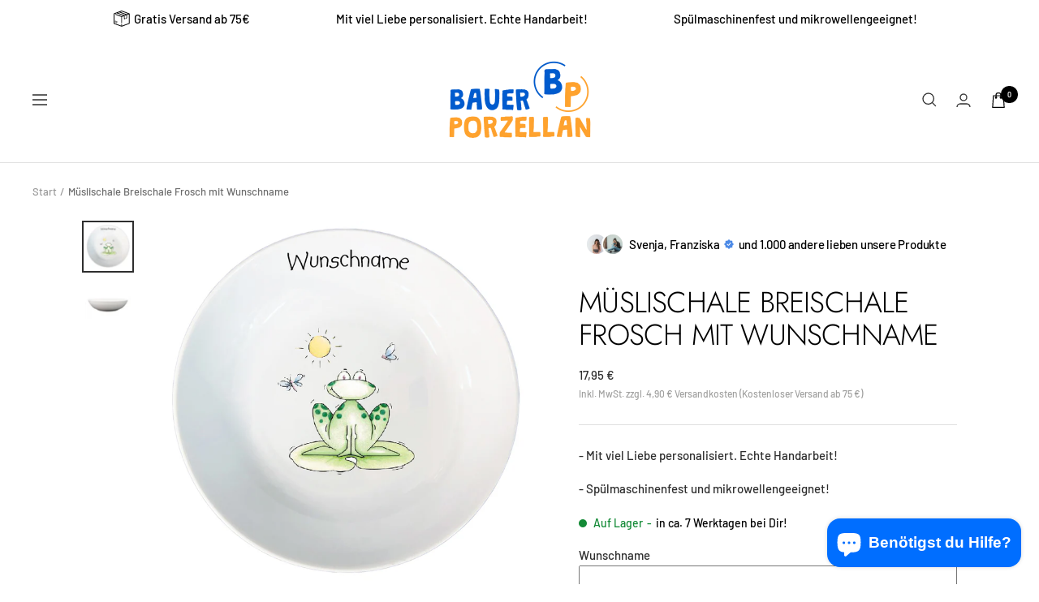

--- FILE ---
content_type: text/html; charset=utf-8
request_url: https://www.bauer-porzellan.de/products/musli-breischale-frosch-mit-wunschname
body_size: 44906
content:
<!doctype html><html class="no-js" lang="de" dir="ltr">
  <head>
    <meta charset="utf-8">
    <meta name="viewport" content="width=device-width, initial-scale=1.0, height=device-height, minimum-scale=1.0, maximum-scale=1.0">
    <meta name="theme-color" content="#ffffff">

    <title>Müslischale Breischale Frosch mit Wunschname</title><meta name="description" content="KINDERGESCHIRR MÜSLISCHALE: Breischale (4,5 x 17,5cm). Echte Handarbeit Made in Germany. PERSONALISIERBAR: Die Müslischüssel kann mit dem Namen des Kindes bedruckt werden. Wir verwenden dafür eine spezielle Kinder-Schrift, die sich wunderbar in das niedliche Design einfügt. QUALITÄTS-PORZELLAN: Breischälchen aus Qualit"><script src="https://consenttool.haendlerbund.de/app.js?apiKey=cb90a29d67246c18e7edc1243b68331ff34fff25c0493368&amp;domain=6a5f0f9" referrerpolicy="origin"></script>

    
    <link rel="canonical" href="https://www.bauer-porzellan.de/products/musli-breischale-frosch-mit-wunschname">

        <!-- Meta Pixel Code -->
      <script>
      !function(f,b,e,v,n,t,s)
      {if(f.fbq)return;n=f.fbq=function(){n.callMethod?
      n.callMethod.apply(n,arguments):n.queue.push(arguments)};
      if(!f._fbq)f._fbq=n;n.push=n;n.loaded=!0;n.version='2.0';
      n.queue=[];t=b.createElement(e);t.async=!0;
      t.src=v;s=b.getElementsByTagName(e)[0];
      s.parentNode.insertBefore(t,s)}(window, document,'script',
      'https://connect.facebook.net/en_US/fbevents.js');
      fbq('init', '1138757140117899');
      fbq('track', 'PageView');
      </script>
      <noscript><img height="1" width="1" style="display:none"
      src="https://www.facebook.com/tr?id=1138757140117899&ev=PageView&noscript=1"
      /></noscript>
      <!-- End Meta Pixel Code --><link rel="preconnect" href="https://cdn.shopify.com">
    <link rel="dns-prefetch" href="https://productreviews.shopifycdn.com">
    <link rel="dns-prefetch" href="https://www.google-analytics.com"><link rel="preconnect" href="https://fonts.shopifycdn.com" crossorigin><link rel="preload" as="style" href="//www.bauer-porzellan.de/cdn/shop/t/8/assets/theme.css?v=88009966438304226991733867455">
    <link rel="preload" as="style" href="//www.bauer-porzellan.de/cdn/shop/t/8/assets/ed-custom.css?v=76429505619736094371733867453">
    <link rel="preload" as="style" href="//www.bauer-porzellan.de/cdn/shop/t/8/assets/custom.css?v=105997007003712207781733867451">
    <link rel="preload" as="script" href="//www.bauer-porzellan.de/cdn/shop/t/8/assets/vendor.js?v=31715688253868339281733867451">
    <link rel="preload" as="script" href="//www.bauer-porzellan.de/cdn/shop/t/8/assets/theme.js?v=160498455717428258971733867451">
    <link rel="preload" as="script" href="//www.bauer-porzellan.de/cdn/shop/t/8/assets/ed-custom.js?v=120302044737148799051733867454">
    <link rel="preload" as="script" href="//www.bauer-porzellan.de/cdn/shop/t/8/assets/custom.js?v=111603181540343972631733867452"><!-- this theme was developed by the agency elbDev -->

<link rel="preload" as="fetch" href="/products/musli-breischale-frosch-mit-wunschname.js" crossorigin>
      <link rel="preload" as="image" imagesizes="(max-width: 999px) calc(100vw - 48px), 640px" imagesrcset="//www.bauer-porzellan.de/cdn/shop/files/Mueslischale_Frosch_700d2433-35d7-4567-807a-efa40a1d4691_400x.jpg?v=1685698121 400w, //www.bauer-porzellan.de/cdn/shop/files/Mueslischale_Frosch_700d2433-35d7-4567-807a-efa40a1d4691_500x.jpg?v=1685698121 500w, //www.bauer-porzellan.de/cdn/shop/files/Mueslischale_Frosch_700d2433-35d7-4567-807a-efa40a1d4691_600x.jpg?v=1685698121 600w, //www.bauer-porzellan.de/cdn/shop/files/Mueslischale_Frosch_700d2433-35d7-4567-807a-efa40a1d4691_700x.jpg?v=1685698121 700w, //www.bauer-porzellan.de/cdn/shop/files/Mueslischale_Frosch_700d2433-35d7-4567-807a-efa40a1d4691_800x.jpg?v=1685698121 800w
"><link rel="preload" as="script" href="//www.bauer-porzellan.de/cdn/shop/t/8/assets/flickity.js?v=176646718982628074891733867458"><meta property="og:type" content="product">
  <meta property="og:title" content="Müslischale Breischale Frosch mit Wunschname">
  <meta property="product:price:amount" content="17,95">
  <meta property="product:price:currency" content="EUR"><meta property="og:image" content="http://www.bauer-porzellan.de/cdn/shop/files/Mueslischale_Frosch_700d2433-35d7-4567-807a-efa40a1d4691.jpg?v=1685698121">
  <meta property="og:image:secure_url" content="https://www.bauer-porzellan.de/cdn/shop/files/Mueslischale_Frosch_700d2433-35d7-4567-807a-efa40a1d4691.jpg?v=1685698121">
  <meta property="og:image:width" content="800">
  <meta property="og:image:height" content="800"><meta property="og:description" content="KINDERGESCHIRR MÜSLISCHALE: Breischale (4,5 x 17,5cm). Echte Handarbeit Made in Germany. PERSONALISIERBAR: Die Müslischüssel kann mit dem Namen des Kindes bedruckt werden. Wir verwenden dafür eine spezielle Kinder-Schrift, die sich wunderbar in das niedliche Design einfügt. QUALITÄTS-PORZELLAN: Breischälchen aus Qualit"><meta property="og:url" content="https://www.bauer-porzellan.de/products/musli-breischale-frosch-mit-wunschname">
<meta property="og:site_name" content="Bauer Porzellan"><meta name="twitter:card" content="summary"><meta name="twitter:title" content="Müslischale Breischale Frosch mit Wunschname">
  <meta name="twitter:description" content="KINDERGESCHIRR MÜSLISCHALE: Breischale (4,5 x 17,5cm). Echte Handarbeit Made in Germany. PERSONALISIERBAR: Die Müslischüssel kann mit dem Namen des Kindes bedruckt werden. Wir verwenden dafür eine spezielle Kinder-Schrift, die sich wunderbar in das niedliche Design einfügt. QUALITÄTS-PORZELLAN: Breischälchen aus Qualitätsporzellan. Das Material ist sehr stabil und gut für Kinder geeignet, die gerade lernen, mit Messer und Gabel umzugehen und von echtem Geschirr zu essen. Das Geschirr ist spülmaschinengeeignet. NIEDLICHES TIERMOTIV: Die Porzellanschale gibt es mit vielen unterschiedlichen Tiermotiven. Das Dekor wird von uns per Hand auf das Material gedruckt und spülmaschinenfest eingebrannt. GESCHENK: Kindergeschirr ist ein ideales Geschenk für viele Anlässe. Verschenken Sie das Geschirr-Set mit Namen zum Beispiel zum Kindergeburtstag, zur Taufe, zur Geburt des Kindes, zu Weihnachten oder als Mitbringsel zwischendurch. Müsli- Breischalen für Kinder aus Porzellan personalisierbar mit Wunschname Wenn kleine Kinderhände lernen müssen, vom Teller zu essen und aus einer richtigen Tasse zu trinken, kann das ganz schön"><meta name="twitter:image" content="https://www.bauer-porzellan.de/cdn/shop/files/Mueslischale_Frosch_700d2433-35d7-4567-807a-efa40a1d4691_1200x1200_crop_center.jpg?v=1685698121">
  <meta name="twitter:image:alt" content="">
    
  <script type="application/ld+json">
  {
    "@context": "https://schema.org",
    "@type": "Product",
    "productID": 8369834524940,
    "offers": [{
          "@type": "Offer",
          "name": "Default Title",
          "availability":"https://schema.org/InStock",
          "price": 17.95,
          "priceCurrency": "EUR",
          "priceValidUntil": "2026-01-25","sku": "7007",
          "url": "/products/musli-breischale-frosch-mit-wunschname?variant=44466629804300"
        }
],"brand": {
      "@type": "Brand",
      "name": "doriantrade"
    },
    "name": "Müslischale Breischale Frosch mit Wunschname",
    "description": "KINDERGESCHIRR MÜSLISCHALE: Breischale (4,5 x 17,5cm). Echte Handarbeit Made in Germany.\nPERSONALISIERBAR: Die Müslischüssel kann mit dem Namen des Kindes bedruckt werden. Wir verwenden dafür eine spezielle Kinder-Schrift, die sich wunderbar in das niedliche Design einfügt.\nQUALITÄTS-PORZELLAN: Breischälchen aus Qualitätsporzellan. Das Material ist sehr stabil und gut für Kinder geeignet, die gerade lernen, mit Messer und Gabel umzugehen und von echtem Geschirr zu essen. Das Geschirr ist spülmaschinengeeignet.\nNIEDLICHES TIERMOTIV: Die Porzellanschale gibt es mit vielen unterschiedlichen Tiermotiven. Das Dekor wird von uns per Hand auf das Material gedruckt und spülmaschinenfest eingebrannt.\nGESCHENK: Kindergeschirr ist ein ideales Geschenk für viele Anlässe. Verschenken Sie das Geschirr-Set mit Namen zum Beispiel zum Kindergeburtstag, zur Taufe, zur Geburt des Kindes, zu Weihnachten oder als Mitbringsel zwischendurch.\nMüsli- Breischalen für Kinder aus Porzellan personalisierbar mit Wunschname\nWenn kleine Kinderhände lernen müssen, vom Teller zu essen und aus einer richtigen Tasse zu trinken, kann das ganz schön mühsam sein. Eine Breischale mit niedlichen Tiermotiven steigert die Motivation und die Freude beim Trinken merklich. Sie finden in der Auswahl ganz sicher das Lieblingsmotiv Ihres Kindes und können die Schale zusätzlich mit einem Wunschnamen bedrucken lassen. Sowohl das Tiermotiv als auch der Name werden von uns per Hand auf das Material gebrannt und sind spülmaschinenfest, so dass Sie lange Freude an den Drucken haben.\nWiderstandsfähiges Kindergeschirr aus Qualitätsporzellan\nKindergeschirr muss im Alltag einiges aushalten können. Unsere Breischälchen fertigen wir aus einem hochwertigen Qualitäts-Porzellan, das sehr robust und hervorragend für Kinder geeignet ist. Es kann nach dem Gebrauch einfach in die Spülmaschine gestellt werden.\nAlle Vorteile der Schalen auf einen Blick\n\n\nMit niedlichen Tier-Motiv\n\n\nHandarbeit Made in Germany\n\n\nAus hochwertigem Porzellan gefertigt\n\n\nSpülmaschinengeeignet\n\n\nMit Wunschnamen individualisierbar\n\n\nSuchen Sie nach einem schönen Kindergeschirr, das Kinder dazu motiviert, mit Freude das Essen zu lernen? Dann lassen Sie sich von unseren Geschirr-Sets und Ergänzungsartikeln mit niedlichen Tiermotiven und dem Namen Ihres Kindes begeistern. Wir freuen uns auf Ihre Bestellung.",
    "category": "",
    "url": "/products/musli-breischale-frosch-mit-wunschname",
    "sku": "7007",
    "image": {
      "@type": "ImageObject",
      "url": "https://www.bauer-porzellan.de/cdn/shop/files/Mueslischale_Frosch_700d2433-35d7-4567-807a-efa40a1d4691.jpg?v=1685698121&width=1024",
      "image": "https://www.bauer-porzellan.de/cdn/shop/files/Mueslischale_Frosch_700d2433-35d7-4567-807a-efa40a1d4691.jpg?v=1685698121&width=1024",
      "name": "",
      "width": "1024",
      "height": "1024"
    }
  }
  </script>



  <script type="application/ld+json">
  {
    "@context": "https://schema.org",
    "@type": "BreadcrumbList",
  "itemListElement": [{
      "@type": "ListItem",
      "position": 1,
      "name": "Start",
      "item": "https://www.bauer-porzellan.de"
    },{
          "@type": "ListItem",
          "position": 2,
          "name": "Müslischale Breischale Frosch mit Wunschname",
          "item": "https://www.bauer-porzellan.de/products/musli-breischale-frosch-mit-wunschname"
        }]
  }
  </script>


    <link rel="preload" href="//www.bauer-porzellan.de/cdn/fonts/jost/jost_n3.a5df7448b5b8c9a76542f085341dff794ff2a59d.woff2" as="font" type="font/woff2" crossorigin><link rel="preload" href="//www.bauer-porzellan.de/cdn/fonts/barlow/barlow_n5.a193a1990790eba0cc5cca569d23799830e90f07.woff2" as="font" type="font/woff2" crossorigin><style>
  /* Typography (heading) */
  @font-face {
  font-family: Jost;
  font-weight: 300;
  font-style: normal;
  font-display: swap;
  src: url("//www.bauer-porzellan.de/cdn/fonts/jost/jost_n3.a5df7448b5b8c9a76542f085341dff794ff2a59d.woff2") format("woff2"),
       url("//www.bauer-porzellan.de/cdn/fonts/jost/jost_n3.882941f5a26d0660f7dd135c08afc57fc6939a07.woff") format("woff");
}

@font-face {
  font-family: Jost;
  font-weight: 300;
  font-style: italic;
  font-display: swap;
  src: url("//www.bauer-porzellan.de/cdn/fonts/jost/jost_i3.8d4e97d98751190bb5824cdb405ec5b0049a74c0.woff2") format("woff2"),
       url("//www.bauer-porzellan.de/cdn/fonts/jost/jost_i3.1b7a65a16099fd3de6fdf1255c696902ed952195.woff") format("woff");
}

/* Typography (body) */
  @font-face {
  font-family: Barlow;
  font-weight: 500;
  font-style: normal;
  font-display: swap;
  src: url("//www.bauer-porzellan.de/cdn/fonts/barlow/barlow_n5.a193a1990790eba0cc5cca569d23799830e90f07.woff2") format("woff2"),
       url("//www.bauer-porzellan.de/cdn/fonts/barlow/barlow_n5.ae31c82169b1dc0715609b8cc6a610b917808358.woff") format("woff");
}

@font-face {
  font-family: Barlow;
  font-weight: 500;
  font-style: italic;
  font-display: swap;
  src: url("//www.bauer-porzellan.de/cdn/fonts/barlow/barlow_i5.714d58286997b65cd479af615cfa9bb0a117a573.woff2") format("woff2"),
       url("//www.bauer-porzellan.de/cdn/fonts/barlow/barlow_i5.0120f77e6447d3b5df4bbec8ad8c2d029d87fb21.woff") format("woff");
}

@font-face {
  font-family: Barlow;
  font-weight: 600;
  font-style: normal;
  font-display: swap;
  src: url("//www.bauer-porzellan.de/cdn/fonts/barlow/barlow_n6.329f582a81f63f125e63c20a5a80ae9477df68e1.woff2") format("woff2"),
       url("//www.bauer-porzellan.de/cdn/fonts/barlow/barlow_n6.0163402e36247bcb8b02716880d0b39568412e9e.woff") format("woff");
}

@font-face {
  font-family: Barlow;
  font-weight: 600;
  font-style: italic;
  font-display: swap;
  src: url("//www.bauer-porzellan.de/cdn/fonts/barlow/barlow_i6.5a22bd20fb27bad4d7674cc6e666fb9c77d813bb.woff2") format("woff2"),
       url("//www.bauer-porzellan.de/cdn/fonts/barlow/barlow_i6.1c8787fcb59f3add01a87f21b38c7ef797e3b3a1.woff") format("woff");
}

:root {--heading-color: 0, 0, 0;
    --text-color: 46, 46, 46;
    --background: 255, 255, 255;
    --secondary-background: 245, 245, 245;
    --border-color: 224, 224, 224;
    --border-color-darker: 171, 171, 171;
    --success-color: 60, 110, 113;
    --success-background: 216, 226, 227;
    --error-color: 222, 42, 42;
    --error-background: 253, 240, 240;
    --primary-button-background: 0, 110, 255;
    --primary-button-text-color: 255, 255, 255;
    --secondary-button-background: 219, 209, 180;
    --secondary-button-text-color: 255, 255, 255;
    --product-star-rating: 246, 164, 41;
    --product-on-sale-accent: 222, 43, 43;
    --product-sold-out-accent: 91, 91, 91;
    --product-custom-label-background: 0, 0, 0;
    --product-custom-label-text-color: 255, 255, 255;
    --product-custom-label-2-background: 46, 158, 123;
    --product-custom-label-2-text-color: 255, 255, 255;
    --product-low-stock-text-color: 222, 43, 43;
    --product-in-stock-text-color: 46, 158, 123;
    --loading-bar-background: 46, 46, 46;

    /* We duplicate some "base" colors as root colors, which is useful to use on drawer elements or popover without. Those should not be overridden to avoid issues */
    --root-heading-color: 0, 0, 0;
    --root-text-color: 46, 46, 46;
    --root-background: 255, 255, 255;
    --root-border-color: 224, 224, 224;
    --root-primary-button-background: 0, 110, 255;
    --root-primary-button-text-color: 255, 255, 255;

    --base-font-size: 15px;
    --heading-font-family: Jost, sans-serif;
    --heading-font-weight: 300;
    --heading-font-style: normal;
    --heading-text-transform: uppercase;
    --text-font-family: Barlow, sans-serif;
    --text-font-weight: 500;
    --text-font-style: normal;
    --text-font-bold-weight: 600;

    /* Typography (font size) */
    --heading-xxsmall-font-size: 11px;
    --heading-xsmall-font-size: 11px;
    --heading-small-font-size: 12px;
    --heading-large-font-size: 36px;
    --heading-h1-font-size: 36px;
    --heading-h2-font-size: 30px;
    --heading-h3-font-size: 26px;
    --heading-h4-font-size: 24px;
    --heading-h5-font-size: 20px;
    --heading-h6-font-size: 16px;

    /* Control the look and feel of the theme by changing radius of various elements */
    --button-border-radius: 0px;
    --block-border-radius: 0px;
    --block-border-radius-reduced: 0px;
    --color-swatch-border-radius: 100%;

    /* Button size */
    --button-height: 48px;
    --button-small-height: 40px;

    /* Form related */
    --form-input-field-height: 48px;
    --form-input-gap: 16px;
    --form-submit-margin: 24px;

    /* Product listing related variables */
    --product-list-block-spacing: 32px;

    /* Video related */
    --play-button-background: 255, 255, 255;
    --play-button-arrow: 46, 46, 46;

    /* RTL support */
    --transform-logical-flip: 1;
    --transform-origin-start: left;
    --transform-origin-end: right;

    /* Other */
    --zoom-cursor-svg-url: url(//www.bauer-porzellan.de/cdn/shop/t/8/assets/zoom-cursor.svg?v=172829407222261240431733867464);
    --arrow-right-svg-url: url(//www.bauer-porzellan.de/cdn/shop/t/8/assets/arrow-right.svg?v=111821679792458684391733867450);
    --arrow-left-svg-url: url(//www.bauer-porzellan.de/cdn/shop/t/8/assets/arrow-left.svg?v=69108375232446772661733867453);

    /* Some useful variables that we can reuse in our CSS. Some explanation are needed for some of them:
       - container-max-width-minus-gutters: represents the container max width without the edge gutters
       - container-outer-width: considering the screen width, represent all the space outside the container
       - container-outer-margin: same as container-outer-width but get set to 0 inside a container
       - container-inner-width: the effective space inside the container (minus gutters)
       - grid-column-width: represents the width of a single column of the grid
       - vertical-breather: this is a variable that defines the global "spacing" between sections, and inside the section
                            to create some "breath" and minimum spacing
     */
    --container-max-width: 1600px;
    --container-gutter: 24px;
    --container-max-width-minus-gutters: calc(var(--container-max-width) - (var(--container-gutter)) * 2);
    --container-outer-width: max(calc((100vw - var(--container-max-width-minus-gutters)) / 2), var(--container-gutter));
    --container-outer-margin: var(--container-outer-width);
    --container-inner-width: calc(100vw - var(--container-outer-width) * 2);

    --grid-column-count: 10;
    --grid-gap: 24px;
    --grid-column-width: calc((100vw - var(--container-outer-width) * 2 - var(--grid-gap) * (var(--grid-column-count) - 1)) / var(--grid-column-count));

    --vertical-breather: 36px;
    --vertical-breather-tight: 36px;

    /* Shopify related variables */
    --payment-terms-background-color: #ffffff;
  }

  @media screen and (min-width: 741px) {
    :root {
      --container-gutter: 40px;
      --grid-column-count: 20;
      --vertical-breather: 48px;
      --vertical-breather-tight: 48px;

      /* Typography (font size) */
      --heading-xsmall-font-size: 12px;
      --heading-small-font-size: 13px;
      --heading-large-font-size: 52px;
      --heading-h1-font-size: 48px;
      --heading-h2-font-size: 38px;
      --heading-h3-font-size: 32px;
      --heading-h4-font-size: 24px;
      --heading-h5-font-size: 20px;
      --heading-h6-font-size: 18px;

      /* Form related */
      --form-input-field-height: 52px;
      --form-submit-margin: 32px;

      /* Button size */
      --button-height: 52px;
      --button-small-height: 44px;
    }
  }

  @media screen and (min-width: 1200px) {
    :root {
      --vertical-breather: 64px;
      --vertical-breather-tight: 48px;
      --product-list-block-spacing: 48px;

      /* Typography */
      --heading-large-font-size: 64px;
      --heading-h1-font-size: 56px;
      --heading-h2-font-size: 48px;
      --heading-h3-font-size: 36px;
      --heading-h4-font-size: 30px;
      --heading-h5-font-size: 24px;
      --heading-h6-font-size: 18px;
    }
  }

  @media screen and (min-width: 1600px) {
    :root {
      --vertical-breather: 64px;
      --vertical-breather-tight: 48px;
    }
  }
</style>
    <script>
  // This allows to expose several variables to the global scope, to be used in scripts
  window.themeVariables = {
    settings: {
      direction: "ltr",
      pageType: "product",
      cartCount: 0,
      moneyFormat: "{{amount_with_comma_separator}} €",
      moneyWithCurrencyFormat: "{{amount_with_comma_separator}} € EUR",
      showVendor: false,
      discountMode: "saving",
      currencyCodeEnabled: false,
      searchMode: "product,article,collection",
      searchUnavailableProducts: "last",
      cartType: "drawer",
      cartCurrency: "EUR",
      mobileZoomFactor: 2.5
    },

    routes: {
      host: "www.bauer-porzellan.de",
      rootUrl: "\/",
      rootUrlWithoutSlash: '',
      cartUrl: "\/cart",
      cartAddUrl: "\/cart\/add",
      cartChangeUrl: "\/cart\/change",
      searchUrl: "\/search",
      predictiveSearchUrl: "\/search\/suggest",
      productRecommendationsUrl: "\/recommendations\/products"
    },

    strings: {
      accessibilityDelete: "Löschen",
      accessibilityClose: "Schließen",
      collectionSoldOut: "Ausverkauft",
      collectionDiscount: "(Du sparst \u003cspan class='ed-save-amount'\u003e@savings@\u003c\/span\u003e)",
      productSalePrice: "Angebotspreis",
      productRegularPrice: "Regulärer Preis",
      productFormUnavailable: "Nicht verfügbar",
      productFormSoldOut: "Ausverkauft",
      productFormPreOrder: "Vorbestellen",
      productFormAddToCart: "In den Warenkorb",
      searchNoResults: "Es konnten keine Ergebnisse gefunden werden.",
      searchNewSearch: "Neue Suche",
      searchProducts: "Produkte",
      searchArticles: "Blogbeiträge",
      searchPages: "Seiten",
      searchCollections: "Kategorien",
      cartViewCart: "Warenkorb ansehen",
      cartItemAdded: "Produkt zum Warenkorb hinzugefügt!",
      cartItemAddedShort: "Zum Warenkorb hinzugefügt!",
      cartAddOrderNote: "Notiz hinzufügen",
      cartEditOrderNote: "Notiz bearbeiten",
      shippingEstimatorNoResults: "Entschuldige, wir liefern leider niche an Deine Adresse.",
      shippingEstimatorOneResult: "Es gibt eine Versandklasse für Deine Adresse:",
      shippingEstimatorMultipleResults: "Es gibt mehrere Versandklassen für Deine Adresse:",
      shippingEstimatorError: "Ein oder mehrere Fehler sind beim Abrufen der Versandklassen aufgetreten:"
    },

    libs: {
      flickity: "\/\/www.bauer-porzellan.de\/cdn\/shop\/t\/8\/assets\/flickity.js?v=176646718982628074891733867458",
      photoswipe: "\/\/www.bauer-porzellan.de\/cdn\/shop\/t\/8\/assets\/photoswipe.js?v=132268647426145925301733867457",
      qrCode: "\/\/www.bauer-porzellan.de\/cdn\/shopifycloud\/storefront\/assets\/themes_support\/vendor\/qrcode-3f2b403b.js"
    },

    breakpoints: {
      phone: 'screen and (max-width: 740px)',
      tablet: 'screen and (min-width: 741px) and (max-width: 999px)',
      tabletAndUp: 'screen and (min-width: 741px)',
      pocket: 'screen and (max-width: 999px)',
      lap: 'screen and (min-width: 1000px) and (max-width: 1199px)',
      lapAndUp: 'screen and (min-width: 1000px)',
      desktop: 'screen and (min-width: 1200px)',
      wide: 'screen and (min-width: 1400px)'
    }
  };

  window.addEventListener('pageshow', async () => {
    const cartContent = await (await fetch(`${window.themeVariables.routes.cartUrl}.js`, {cache: 'reload'})).json();
    document.documentElement.dispatchEvent(new CustomEvent('cart:refresh', {detail: {cart: cartContent}}));
  });

  if ('noModule' in HTMLScriptElement.prototype) {
    // Old browsers (like IE) that does not support module will be considered as if not executing JS at all
    document.documentElement.className = document.documentElement.className.replace('no-js', 'js');

    requestAnimationFrame(() => {
      const viewportHeight = (window.visualViewport ? window.visualViewport.height : document.documentElement.clientHeight);
      document.documentElement.style.setProperty('--window-height',viewportHeight + 'px');
    });
  }// We save the product ID in local storage to be eventually used for recently viewed section
    try {
      const items = JSON.parse(localStorage.getItem('theme:recently-viewed-products') || '[]');

      // We check if the current product already exists, and if it does not, we add it at the start
      if (!items.includes(8369834524940)) {
        items.unshift(8369834524940);
      }

      localStorage.setItem('theme:recently-viewed-products', JSON.stringify(items.slice(0, 20)));
    } catch (e) {
      // Safari in private mode does not allow setting item, we silently fail
    }</script>

    <link rel="stylesheet" href="//www.bauer-porzellan.de/cdn/shop/t/8/assets/theme.css?v=88009966438304226991733867455">
    <link rel="stylesheet" href="//www.bauer-porzellan.de/cdn/shop/t/8/assets/ed-custom.css?v=76429505619736094371733867453">
    <link rel="stylesheet" href="//www.bauer-porzellan.de/cdn/shop/t/8/assets/custom.css?v=105997007003712207781733867451">

    <script src="//www.bauer-porzellan.de/cdn/shop/t/8/assets/vendor.js?v=31715688253868339281733867451" defer></script>
    <script src="//www.bauer-porzellan.de/cdn/shop/t/8/assets/theme.js?v=160498455717428258971733867451" defer></script>
    <script src="//www.bauer-porzellan.de/cdn/shop/t/8/assets/ed-custom.js?v=120302044737148799051733867454" defer></script>
    <script src="//www.bauer-porzellan.de/cdn/shop/t/8/assets/custom.js?v=111603181540343972631733867452" defer></script><link href="https://cdnjs.cloudflare.com/ajax/libs/font-awesome/6.0.0/css/all.min.css" rel="stylesheet">

    <script>window.performance && window.performance.mark && window.performance.mark('shopify.content_for_header.start');</script><meta id="shopify-digital-wallet" name="shopify-digital-wallet" content="/56978669756/digital_wallets/dialog">
<meta name="shopify-checkout-api-token" content="1d153cb3a59527e19dde27042c768b32">
<meta id="in-context-paypal-metadata" data-shop-id="56978669756" data-venmo-supported="false" data-environment="production" data-locale="de_DE" data-paypal-v4="true" data-currency="EUR">
<link rel="alternate" type="application/json+oembed" href="https://www.bauer-porzellan.de/products/musli-breischale-frosch-mit-wunschname.oembed">
<script async="async" src="/checkouts/internal/preloads.js?locale=de-DE"></script>
<script id="shopify-features" type="application/json">{"accessToken":"1d153cb3a59527e19dde27042c768b32","betas":["rich-media-storefront-analytics"],"domain":"www.bauer-porzellan.de","predictiveSearch":true,"shopId":56978669756,"locale":"de"}</script>
<script>var Shopify = Shopify || {};
Shopify.shop = "doriantrade.myshopify.com";
Shopify.locale = "de";
Shopify.currency = {"active":"EUR","rate":"1.0"};
Shopify.country = "DE";
Shopify.theme = {"name":"Nordalux | Github-\/Arbeitsumgebung","id":173280821516,"schema_name":"Focal","schema_version":"8.11.4","theme_store_id":null,"role":"main"};
Shopify.theme.handle = "null";
Shopify.theme.style = {"id":null,"handle":null};
Shopify.cdnHost = "www.bauer-porzellan.de/cdn";
Shopify.routes = Shopify.routes || {};
Shopify.routes.root = "/";</script>
<script type="module">!function(o){(o.Shopify=o.Shopify||{}).modules=!0}(window);</script>
<script>!function(o){function n(){var o=[];function n(){o.push(Array.prototype.slice.apply(arguments))}return n.q=o,n}var t=o.Shopify=o.Shopify||{};t.loadFeatures=n(),t.autoloadFeatures=n()}(window);</script>
<script id="shop-js-analytics" type="application/json">{"pageType":"product"}</script>
<script defer="defer" async type="module" src="//www.bauer-porzellan.de/cdn/shopifycloud/shop-js/modules/v2/client.init-shop-cart-sync_D96QZrIF.de.esm.js"></script>
<script defer="defer" async type="module" src="//www.bauer-porzellan.de/cdn/shopifycloud/shop-js/modules/v2/chunk.common_SV6uigsF.esm.js"></script>
<script type="module">
  await import("//www.bauer-porzellan.de/cdn/shopifycloud/shop-js/modules/v2/client.init-shop-cart-sync_D96QZrIF.de.esm.js");
await import("//www.bauer-porzellan.de/cdn/shopifycloud/shop-js/modules/v2/chunk.common_SV6uigsF.esm.js");

  window.Shopify.SignInWithShop?.initShopCartSync?.({"fedCMEnabled":true,"windoidEnabled":true});

</script>
<script id="__st">var __st={"a":56978669756,"offset":3600,"reqid":"8e946fef-a00e-4201-bb18-5d23d5fad0bd-1768515240","pageurl":"www.bauer-porzellan.de\/products\/musli-breischale-frosch-mit-wunschname","u":"45e74bf5207e","p":"product","rtyp":"product","rid":8369834524940};</script>
<script>window.ShopifyPaypalV4VisibilityTracking = true;</script>
<script id="captcha-bootstrap">!function(){'use strict';const t='contact',e='account',n='new_comment',o=[[t,t],['blogs',n],['comments',n],[t,'customer']],c=[[e,'customer_login'],[e,'guest_login'],[e,'recover_customer_password'],[e,'create_customer']],r=t=>t.map((([t,e])=>`form[action*='/${t}']:not([data-nocaptcha='true']) input[name='form_type'][value='${e}']`)).join(','),a=t=>()=>t?[...document.querySelectorAll(t)].map((t=>t.form)):[];function s(){const t=[...o],e=r(t);return a(e)}const i='password',u='form_key',d=['recaptcha-v3-token','g-recaptcha-response','h-captcha-response',i],f=()=>{try{return window.sessionStorage}catch{return}},m='__shopify_v',_=t=>t.elements[u];function p(t,e,n=!1){try{const o=window.sessionStorage,c=JSON.parse(o.getItem(e)),{data:r}=function(t){const{data:e,action:n}=t;return t[m]||n?{data:e,action:n}:{data:t,action:n}}(c);for(const[e,n]of Object.entries(r))t.elements[e]&&(t.elements[e].value=n);n&&o.removeItem(e)}catch(o){console.error('form repopulation failed',{error:o})}}const l='form_type',E='cptcha';function T(t){t.dataset[E]=!0}const w=window,h=w.document,L='Shopify',v='ce_forms',y='captcha';let A=!1;((t,e)=>{const n=(g='f06e6c50-85a8-45c8-87d0-21a2b65856fe',I='https://cdn.shopify.com/shopifycloud/storefront-forms-hcaptcha/ce_storefront_forms_captcha_hcaptcha.v1.5.2.iife.js',D={infoText:'Durch hCaptcha geschützt',privacyText:'Datenschutz',termsText:'Allgemeine Geschäftsbedingungen'},(t,e,n)=>{const o=w[L][v],c=o.bindForm;if(c)return c(t,g,e,D).then(n);var r;o.q.push([[t,g,e,D],n]),r=I,A||(h.body.append(Object.assign(h.createElement('script'),{id:'captcha-provider',async:!0,src:r})),A=!0)});var g,I,D;w[L]=w[L]||{},w[L][v]=w[L][v]||{},w[L][v].q=[],w[L][y]=w[L][y]||{},w[L][y].protect=function(t,e){n(t,void 0,e),T(t)},Object.freeze(w[L][y]),function(t,e,n,w,h,L){const[v,y,A,g]=function(t,e,n){const i=e?o:[],u=t?c:[],d=[...i,...u],f=r(d),m=r(i),_=r(d.filter((([t,e])=>n.includes(e))));return[a(f),a(m),a(_),s()]}(w,h,L),I=t=>{const e=t.target;return e instanceof HTMLFormElement?e:e&&e.form},D=t=>v().includes(t);t.addEventListener('submit',(t=>{const e=I(t);if(!e)return;const n=D(e)&&!e.dataset.hcaptchaBound&&!e.dataset.recaptchaBound,o=_(e),c=g().includes(e)&&(!o||!o.value);(n||c)&&t.preventDefault(),c&&!n&&(function(t){try{if(!f())return;!function(t){const e=f();if(!e)return;const n=_(t);if(!n)return;const o=n.value;o&&e.removeItem(o)}(t);const e=Array.from(Array(32),(()=>Math.random().toString(36)[2])).join('');!function(t,e){_(t)||t.append(Object.assign(document.createElement('input'),{type:'hidden',name:u})),t.elements[u].value=e}(t,e),function(t,e){const n=f();if(!n)return;const o=[...t.querySelectorAll(`input[type='${i}']`)].map((({name:t})=>t)),c=[...d,...o],r={};for(const[a,s]of new FormData(t).entries())c.includes(a)||(r[a]=s);n.setItem(e,JSON.stringify({[m]:1,action:t.action,data:r}))}(t,e)}catch(e){console.error('failed to persist form',e)}}(e),e.submit())}));const S=(t,e)=>{t&&!t.dataset[E]&&(n(t,e.some((e=>e===t))),T(t))};for(const o of['focusin','change'])t.addEventListener(o,(t=>{const e=I(t);D(e)&&S(e,y())}));const B=e.get('form_key'),M=e.get(l),P=B&&M;t.addEventListener('DOMContentLoaded',(()=>{const t=y();if(P)for(const e of t)e.elements[l].value===M&&p(e,B);[...new Set([...A(),...v().filter((t=>'true'===t.dataset.shopifyCaptcha))])].forEach((e=>S(e,t)))}))}(h,new URLSearchParams(w.location.search),n,t,e,['guest_login'])})(!0,!0)}();</script>
<script integrity="sha256-4kQ18oKyAcykRKYeNunJcIwy7WH5gtpwJnB7kiuLZ1E=" data-source-attribution="shopify.loadfeatures" defer="defer" src="//www.bauer-porzellan.de/cdn/shopifycloud/storefront/assets/storefront/load_feature-a0a9edcb.js" crossorigin="anonymous"></script>
<script data-source-attribution="shopify.dynamic_checkout.dynamic.init">var Shopify=Shopify||{};Shopify.PaymentButton=Shopify.PaymentButton||{isStorefrontPortableWallets:!0,init:function(){window.Shopify.PaymentButton.init=function(){};var t=document.createElement("script");t.src="https://www.bauer-porzellan.de/cdn/shopifycloud/portable-wallets/latest/portable-wallets.de.js",t.type="module",document.head.appendChild(t)}};
</script>
<script data-source-attribution="shopify.dynamic_checkout.buyer_consent">
  function portableWalletsHideBuyerConsent(e){var t=document.getElementById("shopify-buyer-consent"),n=document.getElementById("shopify-subscription-policy-button");t&&n&&(t.classList.add("hidden"),t.setAttribute("aria-hidden","true"),n.removeEventListener("click",e))}function portableWalletsShowBuyerConsent(e){var t=document.getElementById("shopify-buyer-consent"),n=document.getElementById("shopify-subscription-policy-button");t&&n&&(t.classList.remove("hidden"),t.removeAttribute("aria-hidden"),n.addEventListener("click",e))}window.Shopify?.PaymentButton&&(window.Shopify.PaymentButton.hideBuyerConsent=portableWalletsHideBuyerConsent,window.Shopify.PaymentButton.showBuyerConsent=portableWalletsShowBuyerConsent);
</script>
<script data-source-attribution="shopify.dynamic_checkout.cart.bootstrap">document.addEventListener("DOMContentLoaded",(function(){function t(){return document.querySelector("shopify-accelerated-checkout-cart, shopify-accelerated-checkout")}if(t())Shopify.PaymentButton.init();else{new MutationObserver((function(e,n){t()&&(Shopify.PaymentButton.init(),n.disconnect())})).observe(document.body,{childList:!0,subtree:!0})}}));
</script>
<link id="shopify-accelerated-checkout-styles" rel="stylesheet" media="screen" href="https://www.bauer-porzellan.de/cdn/shopifycloud/portable-wallets/latest/accelerated-checkout-backwards-compat.css" crossorigin="anonymous">
<style id="shopify-accelerated-checkout-cart">
        #shopify-buyer-consent {
  margin-top: 1em;
  display: inline-block;
  width: 100%;
}

#shopify-buyer-consent.hidden {
  display: none;
}

#shopify-subscription-policy-button {
  background: none;
  border: none;
  padding: 0;
  text-decoration: underline;
  font-size: inherit;
  cursor: pointer;
}

#shopify-subscription-policy-button::before {
  box-shadow: none;
}

      </style>

<script>window.performance && window.performance.mark && window.performance.mark('shopify.content_for_header.end');</script>
  <script src="https://cdn.shopify.com/extensions/7bc9bb47-adfa-4267-963e-cadee5096caf/inbox-1252/assets/inbox-chat-loader.js" type="text/javascript" defer="defer"></script>
<link href="https://monorail-edge.shopifysvc.com" rel="dns-prefetch">
<script>(function(){if ("sendBeacon" in navigator && "performance" in window) {try {var session_token_from_headers = performance.getEntriesByType('navigation')[0].serverTiming.find(x => x.name == '_s').description;} catch {var session_token_from_headers = undefined;}var session_cookie_matches = document.cookie.match(/_shopify_s=([^;]*)/);var session_token_from_cookie = session_cookie_matches && session_cookie_matches.length === 2 ? session_cookie_matches[1] : "";var session_token = session_token_from_headers || session_token_from_cookie || "";function handle_abandonment_event(e) {var entries = performance.getEntries().filter(function(entry) {return /monorail-edge.shopifysvc.com/.test(entry.name);});if (!window.abandonment_tracked && entries.length === 0) {window.abandonment_tracked = true;var currentMs = Date.now();var navigation_start = performance.timing.navigationStart;var payload = {shop_id: 56978669756,url: window.location.href,navigation_start,duration: currentMs - navigation_start,session_token,page_type: "product"};window.navigator.sendBeacon("https://monorail-edge.shopifysvc.com/v1/produce", JSON.stringify({schema_id: "online_store_buyer_site_abandonment/1.1",payload: payload,metadata: {event_created_at_ms: currentMs,event_sent_at_ms: currentMs}}));}}window.addEventListener('pagehide', handle_abandonment_event);}}());</script>
<script id="web-pixels-manager-setup">(function e(e,d,r,n,o){if(void 0===o&&(o={}),!Boolean(null===(a=null===(i=window.Shopify)||void 0===i?void 0:i.analytics)||void 0===a?void 0:a.replayQueue)){var i,a;window.Shopify=window.Shopify||{};var t=window.Shopify;t.analytics=t.analytics||{};var s=t.analytics;s.replayQueue=[],s.publish=function(e,d,r){return s.replayQueue.push([e,d,r]),!0};try{self.performance.mark("wpm:start")}catch(e){}var l=function(){var e={modern:/Edge?\/(1{2}[4-9]|1[2-9]\d|[2-9]\d{2}|\d{4,})\.\d+(\.\d+|)|Firefox\/(1{2}[4-9]|1[2-9]\d|[2-9]\d{2}|\d{4,})\.\d+(\.\d+|)|Chrom(ium|e)\/(9{2}|\d{3,})\.\d+(\.\d+|)|(Maci|X1{2}).+ Version\/(15\.\d+|(1[6-9]|[2-9]\d|\d{3,})\.\d+)([,.]\d+|)( \(\w+\)|)( Mobile\/\w+|) Safari\/|Chrome.+OPR\/(9{2}|\d{3,})\.\d+\.\d+|(CPU[ +]OS|iPhone[ +]OS|CPU[ +]iPhone|CPU IPhone OS|CPU iPad OS)[ +]+(15[._]\d+|(1[6-9]|[2-9]\d|\d{3,})[._]\d+)([._]\d+|)|Android:?[ /-](13[3-9]|1[4-9]\d|[2-9]\d{2}|\d{4,})(\.\d+|)(\.\d+|)|Android.+Firefox\/(13[5-9]|1[4-9]\d|[2-9]\d{2}|\d{4,})\.\d+(\.\d+|)|Android.+Chrom(ium|e)\/(13[3-9]|1[4-9]\d|[2-9]\d{2}|\d{4,})\.\d+(\.\d+|)|SamsungBrowser\/([2-9]\d|\d{3,})\.\d+/,legacy:/Edge?\/(1[6-9]|[2-9]\d|\d{3,})\.\d+(\.\d+|)|Firefox\/(5[4-9]|[6-9]\d|\d{3,})\.\d+(\.\d+|)|Chrom(ium|e)\/(5[1-9]|[6-9]\d|\d{3,})\.\d+(\.\d+|)([\d.]+$|.*Safari\/(?![\d.]+ Edge\/[\d.]+$))|(Maci|X1{2}).+ Version\/(10\.\d+|(1[1-9]|[2-9]\d|\d{3,})\.\d+)([,.]\d+|)( \(\w+\)|)( Mobile\/\w+|) Safari\/|Chrome.+OPR\/(3[89]|[4-9]\d|\d{3,})\.\d+\.\d+|(CPU[ +]OS|iPhone[ +]OS|CPU[ +]iPhone|CPU IPhone OS|CPU iPad OS)[ +]+(10[._]\d+|(1[1-9]|[2-9]\d|\d{3,})[._]\d+)([._]\d+|)|Android:?[ /-](13[3-9]|1[4-9]\d|[2-9]\d{2}|\d{4,})(\.\d+|)(\.\d+|)|Mobile Safari.+OPR\/([89]\d|\d{3,})\.\d+\.\d+|Android.+Firefox\/(13[5-9]|1[4-9]\d|[2-9]\d{2}|\d{4,})\.\d+(\.\d+|)|Android.+Chrom(ium|e)\/(13[3-9]|1[4-9]\d|[2-9]\d{2}|\d{4,})\.\d+(\.\d+|)|Android.+(UC? ?Browser|UCWEB|U3)[ /]?(15\.([5-9]|\d{2,})|(1[6-9]|[2-9]\d|\d{3,})\.\d+)\.\d+|SamsungBrowser\/(5\.\d+|([6-9]|\d{2,})\.\d+)|Android.+MQ{2}Browser\/(14(\.(9|\d{2,})|)|(1[5-9]|[2-9]\d|\d{3,})(\.\d+|))(\.\d+|)|K[Aa][Ii]OS\/(3\.\d+|([4-9]|\d{2,})\.\d+)(\.\d+|)/},d=e.modern,r=e.legacy,n=navigator.userAgent;return n.match(d)?"modern":n.match(r)?"legacy":"unknown"}(),u="modern"===l?"modern":"legacy",c=(null!=n?n:{modern:"",legacy:""})[u],f=function(e){return[e.baseUrl,"/wpm","/b",e.hashVersion,"modern"===e.buildTarget?"m":"l",".js"].join("")}({baseUrl:d,hashVersion:r,buildTarget:u}),m=function(e){var d=e.version,r=e.bundleTarget,n=e.surface,o=e.pageUrl,i=e.monorailEndpoint;return{emit:function(e){var a=e.status,t=e.errorMsg,s=(new Date).getTime(),l=JSON.stringify({metadata:{event_sent_at_ms:s},events:[{schema_id:"web_pixels_manager_load/3.1",payload:{version:d,bundle_target:r,page_url:o,status:a,surface:n,error_msg:t},metadata:{event_created_at_ms:s}}]});if(!i)return console&&console.warn&&console.warn("[Web Pixels Manager] No Monorail endpoint provided, skipping logging."),!1;try{return self.navigator.sendBeacon.bind(self.navigator)(i,l)}catch(e){}var u=new XMLHttpRequest;try{return u.open("POST",i,!0),u.setRequestHeader("Content-Type","text/plain"),u.send(l),!0}catch(e){return console&&console.warn&&console.warn("[Web Pixels Manager] Got an unhandled error while logging to Monorail."),!1}}}}({version:r,bundleTarget:l,surface:e.surface,pageUrl:self.location.href,monorailEndpoint:e.monorailEndpoint});try{o.browserTarget=l,function(e){var d=e.src,r=e.async,n=void 0===r||r,o=e.onload,i=e.onerror,a=e.sri,t=e.scriptDataAttributes,s=void 0===t?{}:t,l=document.createElement("script"),u=document.querySelector("head"),c=document.querySelector("body");if(l.async=n,l.src=d,a&&(l.integrity=a,l.crossOrigin="anonymous"),s)for(var f in s)if(Object.prototype.hasOwnProperty.call(s,f))try{l.dataset[f]=s[f]}catch(e){}if(o&&l.addEventListener("load",o),i&&l.addEventListener("error",i),u)u.appendChild(l);else{if(!c)throw new Error("Did not find a head or body element to append the script");c.appendChild(l)}}({src:f,async:!0,onload:function(){if(!function(){var e,d;return Boolean(null===(d=null===(e=window.Shopify)||void 0===e?void 0:e.analytics)||void 0===d?void 0:d.initialized)}()){var d=window.webPixelsManager.init(e)||void 0;if(d){var r=window.Shopify.analytics;r.replayQueue.forEach((function(e){var r=e[0],n=e[1],o=e[2];d.publishCustomEvent(r,n,o)})),r.replayQueue=[],r.publish=d.publishCustomEvent,r.visitor=d.visitor,r.initialized=!0}}},onerror:function(){return m.emit({status:"failed",errorMsg:"".concat(f," has failed to load")})},sri:function(e){var d=/^sha384-[A-Za-z0-9+/=]+$/;return"string"==typeof e&&d.test(e)}(c)?c:"",scriptDataAttributes:o}),m.emit({status:"loading"})}catch(e){m.emit({status:"failed",errorMsg:(null==e?void 0:e.message)||"Unknown error"})}}})({shopId: 56978669756,storefrontBaseUrl: "https://www.bauer-porzellan.de",extensionsBaseUrl: "https://extensions.shopifycdn.com/cdn/shopifycloud/web-pixels-manager",monorailEndpoint: "https://monorail-edge.shopifysvc.com/unstable/produce_batch",surface: "storefront-renderer",enabledBetaFlags: ["2dca8a86"],webPixelsConfigList: [{"id":"1545568524","configuration":"{\"pixelCode\":\"D4LLVNJC77UDM7TK2G8G\"}","eventPayloadVersion":"v1","runtimeContext":"STRICT","scriptVersion":"22e92c2ad45662f435e4801458fb78cc","type":"APP","apiClientId":4383523,"privacyPurposes":["ANALYTICS","MARKETING","SALE_OF_DATA"],"dataSharingAdjustments":{"protectedCustomerApprovalScopes":["read_customer_address","read_customer_email","read_customer_name","read_customer_personal_data","read_customer_phone"]}},{"id":"291635468","configuration":"{\"pixel_id\":\"1138757140117899\",\"pixel_type\":\"facebook_pixel\",\"metaapp_system_user_token\":\"-\"}","eventPayloadVersion":"v1","runtimeContext":"OPEN","scriptVersion":"ca16bc87fe92b6042fbaa3acc2fbdaa6","type":"APP","apiClientId":2329312,"privacyPurposes":["ANALYTICS","MARKETING","SALE_OF_DATA"],"dataSharingAdjustments":{"protectedCustomerApprovalScopes":["read_customer_address","read_customer_email","read_customer_name","read_customer_personal_data","read_customer_phone"]}},{"id":"shopify-app-pixel","configuration":"{}","eventPayloadVersion":"v1","runtimeContext":"STRICT","scriptVersion":"0450","apiClientId":"shopify-pixel","type":"APP","privacyPurposes":["ANALYTICS","MARKETING"]},{"id":"shopify-custom-pixel","eventPayloadVersion":"v1","runtimeContext":"LAX","scriptVersion":"0450","apiClientId":"shopify-pixel","type":"CUSTOM","privacyPurposes":["ANALYTICS","MARKETING"]}],isMerchantRequest: false,initData: {"shop":{"name":"Bauer Porzellan","paymentSettings":{"currencyCode":"EUR"},"myshopifyDomain":"doriantrade.myshopify.com","countryCode":"DE","storefrontUrl":"https:\/\/www.bauer-porzellan.de"},"customer":null,"cart":null,"checkout":null,"productVariants":[{"price":{"amount":17.95,"currencyCode":"EUR"},"product":{"title":"Müslischale Breischale Frosch mit Wunschname","vendor":"doriantrade","id":"8369834524940","untranslatedTitle":"Müslischale Breischale Frosch mit Wunschname","url":"\/products\/musli-breischale-frosch-mit-wunschname","type":""},"id":"44466629804300","image":{"src":"\/\/www.bauer-porzellan.de\/cdn\/shop\/files\/Mueslischale_Frosch_700d2433-35d7-4567-807a-efa40a1d4691.jpg?v=1685698121"},"sku":"7007","title":"Default Title","untranslatedTitle":"Default Title"}],"purchasingCompany":null},},"https://www.bauer-porzellan.de/cdn","fcfee988w5aeb613cpc8e4bc33m6693e112",{"modern":"","legacy":""},{"shopId":"56978669756","storefrontBaseUrl":"https:\/\/www.bauer-porzellan.de","extensionBaseUrl":"https:\/\/extensions.shopifycdn.com\/cdn\/shopifycloud\/web-pixels-manager","surface":"storefront-renderer","enabledBetaFlags":"[\"2dca8a86\"]","isMerchantRequest":"false","hashVersion":"fcfee988w5aeb613cpc8e4bc33m6693e112","publish":"custom","events":"[[\"page_viewed\",{}],[\"product_viewed\",{\"productVariant\":{\"price\":{\"amount\":17.95,\"currencyCode\":\"EUR\"},\"product\":{\"title\":\"Müslischale Breischale Frosch mit Wunschname\",\"vendor\":\"doriantrade\",\"id\":\"8369834524940\",\"untranslatedTitle\":\"Müslischale Breischale Frosch mit Wunschname\",\"url\":\"\/products\/musli-breischale-frosch-mit-wunschname\",\"type\":\"\"},\"id\":\"44466629804300\",\"image\":{\"src\":\"\/\/www.bauer-porzellan.de\/cdn\/shop\/files\/Mueslischale_Frosch_700d2433-35d7-4567-807a-efa40a1d4691.jpg?v=1685698121\"},\"sku\":\"7007\",\"title\":\"Default Title\",\"untranslatedTitle\":\"Default Title\"}}]]"});</script><script>
  window.ShopifyAnalytics = window.ShopifyAnalytics || {};
  window.ShopifyAnalytics.meta = window.ShopifyAnalytics.meta || {};
  window.ShopifyAnalytics.meta.currency = 'EUR';
  var meta = {"product":{"id":8369834524940,"gid":"gid:\/\/shopify\/Product\/8369834524940","vendor":"doriantrade","type":"","handle":"musli-breischale-frosch-mit-wunschname","variants":[{"id":44466629804300,"price":1795,"name":"Müslischale Breischale Frosch mit Wunschname","public_title":null,"sku":"7007"}],"remote":false},"page":{"pageType":"product","resourceType":"product","resourceId":8369834524940,"requestId":"8e946fef-a00e-4201-bb18-5d23d5fad0bd-1768515240"}};
  for (var attr in meta) {
    window.ShopifyAnalytics.meta[attr] = meta[attr];
  }
</script>
<script class="analytics">
  (function () {
    var customDocumentWrite = function(content) {
      var jquery = null;

      if (window.jQuery) {
        jquery = window.jQuery;
      } else if (window.Checkout && window.Checkout.$) {
        jquery = window.Checkout.$;
      }

      if (jquery) {
        jquery('body').append(content);
      }
    };

    var hasLoggedConversion = function(token) {
      if (token) {
        return document.cookie.indexOf('loggedConversion=' + token) !== -1;
      }
      return false;
    }

    var setCookieIfConversion = function(token) {
      if (token) {
        var twoMonthsFromNow = new Date(Date.now());
        twoMonthsFromNow.setMonth(twoMonthsFromNow.getMonth() + 2);

        document.cookie = 'loggedConversion=' + token + '; expires=' + twoMonthsFromNow;
      }
    }

    var trekkie = window.ShopifyAnalytics.lib = window.trekkie = window.trekkie || [];
    if (trekkie.integrations) {
      return;
    }
    trekkie.methods = [
      'identify',
      'page',
      'ready',
      'track',
      'trackForm',
      'trackLink'
    ];
    trekkie.factory = function(method) {
      return function() {
        var args = Array.prototype.slice.call(arguments);
        args.unshift(method);
        trekkie.push(args);
        return trekkie;
      };
    };
    for (var i = 0; i < trekkie.methods.length; i++) {
      var key = trekkie.methods[i];
      trekkie[key] = trekkie.factory(key);
    }
    trekkie.load = function(config) {
      trekkie.config = config || {};
      trekkie.config.initialDocumentCookie = document.cookie;
      var first = document.getElementsByTagName('script')[0];
      var script = document.createElement('script');
      script.type = 'text/javascript';
      script.onerror = function(e) {
        var scriptFallback = document.createElement('script');
        scriptFallback.type = 'text/javascript';
        scriptFallback.onerror = function(error) {
                var Monorail = {
      produce: function produce(monorailDomain, schemaId, payload) {
        var currentMs = new Date().getTime();
        var event = {
          schema_id: schemaId,
          payload: payload,
          metadata: {
            event_created_at_ms: currentMs,
            event_sent_at_ms: currentMs
          }
        };
        return Monorail.sendRequest("https://" + monorailDomain + "/v1/produce", JSON.stringify(event));
      },
      sendRequest: function sendRequest(endpointUrl, payload) {
        // Try the sendBeacon API
        if (window && window.navigator && typeof window.navigator.sendBeacon === 'function' && typeof window.Blob === 'function' && !Monorail.isIos12()) {
          var blobData = new window.Blob([payload], {
            type: 'text/plain'
          });

          if (window.navigator.sendBeacon(endpointUrl, blobData)) {
            return true;
          } // sendBeacon was not successful

        } // XHR beacon

        var xhr = new XMLHttpRequest();

        try {
          xhr.open('POST', endpointUrl);
          xhr.setRequestHeader('Content-Type', 'text/plain');
          xhr.send(payload);
        } catch (e) {
          console.log(e);
        }

        return false;
      },
      isIos12: function isIos12() {
        return window.navigator.userAgent.lastIndexOf('iPhone; CPU iPhone OS 12_') !== -1 || window.navigator.userAgent.lastIndexOf('iPad; CPU OS 12_') !== -1;
      }
    };
    Monorail.produce('monorail-edge.shopifysvc.com',
      'trekkie_storefront_load_errors/1.1',
      {shop_id: 56978669756,
      theme_id: 173280821516,
      app_name: "storefront",
      context_url: window.location.href,
      source_url: "//www.bauer-porzellan.de/cdn/s/trekkie.storefront.cd680fe47e6c39ca5d5df5f0a32d569bc48c0f27.min.js"});

        };
        scriptFallback.async = true;
        scriptFallback.src = '//www.bauer-porzellan.de/cdn/s/trekkie.storefront.cd680fe47e6c39ca5d5df5f0a32d569bc48c0f27.min.js';
        first.parentNode.insertBefore(scriptFallback, first);
      };
      script.async = true;
      script.src = '//www.bauer-porzellan.de/cdn/s/trekkie.storefront.cd680fe47e6c39ca5d5df5f0a32d569bc48c0f27.min.js';
      first.parentNode.insertBefore(script, first);
    };
    trekkie.load(
      {"Trekkie":{"appName":"storefront","development":false,"defaultAttributes":{"shopId":56978669756,"isMerchantRequest":null,"themeId":173280821516,"themeCityHash":"10514348997307718353","contentLanguage":"de","currency":"EUR","eventMetadataId":"42effb71-3b04-41ec-a170-4768e8564c89"},"isServerSideCookieWritingEnabled":true,"monorailRegion":"shop_domain","enabledBetaFlags":["65f19447"]},"Session Attribution":{},"S2S":{"facebookCapiEnabled":true,"source":"trekkie-storefront-renderer","apiClientId":580111}}
    );

    var loaded = false;
    trekkie.ready(function() {
      if (loaded) return;
      loaded = true;

      window.ShopifyAnalytics.lib = window.trekkie;

      var originalDocumentWrite = document.write;
      document.write = customDocumentWrite;
      try { window.ShopifyAnalytics.merchantGoogleAnalytics.call(this); } catch(error) {};
      document.write = originalDocumentWrite;

      window.ShopifyAnalytics.lib.page(null,{"pageType":"product","resourceType":"product","resourceId":8369834524940,"requestId":"8e946fef-a00e-4201-bb18-5d23d5fad0bd-1768515240","shopifyEmitted":true});

      var match = window.location.pathname.match(/checkouts\/(.+)\/(thank_you|post_purchase)/)
      var token = match? match[1]: undefined;
      if (!hasLoggedConversion(token)) {
        setCookieIfConversion(token);
        window.ShopifyAnalytics.lib.track("Viewed Product",{"currency":"EUR","variantId":44466629804300,"productId":8369834524940,"productGid":"gid:\/\/shopify\/Product\/8369834524940","name":"Müslischale Breischale Frosch mit Wunschname","price":"17.95","sku":"7007","brand":"doriantrade","variant":null,"category":"","nonInteraction":true,"remote":false},undefined,undefined,{"shopifyEmitted":true});
      window.ShopifyAnalytics.lib.track("monorail:\/\/trekkie_storefront_viewed_product\/1.1",{"currency":"EUR","variantId":44466629804300,"productId":8369834524940,"productGid":"gid:\/\/shopify\/Product\/8369834524940","name":"Müslischale Breischale Frosch mit Wunschname","price":"17.95","sku":"7007","brand":"doriantrade","variant":null,"category":"","nonInteraction":true,"remote":false,"referer":"https:\/\/www.bauer-porzellan.de\/products\/musli-breischale-frosch-mit-wunschname"});
      }
    });


        var eventsListenerScript = document.createElement('script');
        eventsListenerScript.async = true;
        eventsListenerScript.src = "//www.bauer-porzellan.de/cdn/shopifycloud/storefront/assets/shop_events_listener-3da45d37.js";
        document.getElementsByTagName('head')[0].appendChild(eventsListenerScript);

})();</script>
<script
  defer
  src="https://www.bauer-porzellan.de/cdn/shopifycloud/perf-kit/shopify-perf-kit-3.0.3.min.js"
  data-application="storefront-renderer"
  data-shop-id="56978669756"
  data-render-region="gcp-us-east1"
  data-page-type="product"
  data-theme-instance-id="173280821516"
  data-theme-name="Focal"
  data-theme-version="8.11.4"
  data-monorail-region="shop_domain"
  data-resource-timing-sampling-rate="10"
  data-shs="true"
  data-shs-beacon="true"
  data-shs-export-with-fetch="true"
  data-shs-logs-sample-rate="1"
  data-shs-beacon-endpoint="https://www.bauer-porzellan.de/api/collect"
></script>
</head><body class="no-focus-outline  features--image-zoom" data-instant-allow-query-string><svg class="visually-hidden">
      <linearGradient id="rating-star-gradient-half">
        <stop offset="50%" stop-color="rgb(var(--product-star-rating))" />
        <stop offset="50%" stop-color="rgb(var(--product-star-rating))" stop-opacity="0.4" />
      </linearGradient>
    </svg>

    <script>
      window.elbDevCustom = {
        moneyFormat: "{{amount_with_comma_separator}} €"
      }
    </script>

    <a href="#main" class="visually-hidden skip-to-content">Direkt zum Inhalt</a>
    <loading-bar class="loading-bar"></loading-bar><div id="shopify-section-announcement-bar" class="shopify-section shopify-section--announcement-bar"><style>
  :root {
    --enable-sticky-announcement-bar: 0;
  }

  #shopify-section-announcement-bar {
    --heading-color: 0, 0, 0;
    --text-color: 0, 0, 0;
    --primary-button-background: 0, 0, 0;
    --primary-button-text-color: 255, 255, 255;
    --section-background: 255, 255, 255;
    z-index: 5; /* Make sure it goes over header */position: relative;top: 0;
  }

  @media screen and (min-width: 741px) {
    :root {
      --enable-sticky-announcement-bar: 0;
    }

    #shopify-section-announcement-bar {position: relative;}
  }
</style><section>
    <announcement-bar auto-play cycle-speed="5" class="announcement-bar announcement-bar--multiple"><button data-action="prev" class="tap-area tap-area--large">
          <span class="visually-hidden">Zurück</span>
          <svg fill="none" focusable="false" width="12" height="10" class="icon icon--nav-arrow-left-small  icon--direction-aware " viewBox="0 0 12 10">
        <path d="M12 5L2.25 5M2.25 5L6.15 9.16M2.25 5L6.15 0.840001" stroke="currentColor" stroke-width="1.3"></path>
      </svg>
        </button><div class="announcement-bar__list">

            <announcement-bar-item   class="announcement-bar__item order-mobile-2" ><div class="ed-announcement-bar__message announcement-bar__message "><span class="ed-ab-bar-text-container">
                    
                      <svg xmlns="http://www.w3.org/2000/svg" width="40" height="40" viewbox="0 0 40 40" xmlns:xlink="http://www.w3.org/1999/xlink">
  <defs>
    <clippath id="clip-path">
      <path id="Pfad_11" data-name="Pfad 11" d="M13,3.4H53v40H13Zm0,0" transform="translate(-13 -3.402)" fill="#fff"></path>
    </clippath>
  </defs>
  <g id="_2" data-name="2" transform="translate(-13 -3.402)">
    <g id="Gruppe_4" data-name="Gruppe 4" transform="translate(13 3.402)" clip-path="url(#clip-path)">
      <path id="Pfad_10" data-name="Pfad 10" d="M14.861,12.128l5.683-2.1L36.481,15.92,32.76,17.3,18.53,12.034a.838.838,0,0,0-1.073.647,1.031,1.031,0,0,0,.553,1.241l13.9,5.14V33.2a.862.862,0,1,0,1.7,0V19.062l4.832-1.784V23.85a1.044,1.044,0,0,0,.35.8.761.761,0,0,0,.758.148l1.991-.738a1.038,1.038,0,0,0,.553-1.244.84.84,0,0,0-1.073-.647l-.874.329V16.648l4.4-1.63v5.848l-.969.355a1.037,1.037,0,0,0-.553,1.247.873.873,0,0,0,.813.687.713.713,0,0,0,.26-.047l1.56-.577a.984.984,0,0,0,.593-.942v-7.2l4.4-1.63v21.7l-17.046,6.3v-3.6a.862.862,0,1,0-1.7,0v3.6l-17.046-6.3Zm24.433,2.756-15.94-5.9,3.3-1.217,15.94,5.895ZM32.76,5.508,48.7,11.4l-3.3,1.217L29.461,6.729ZM13.156,11.4V35.184a.985.985,0,0,0,.59.942L32.5,43.064a.791.791,0,0,0,.518,0L51.77,36.126a.987.987,0,0,0,.593-.942V11.4a1.2,1.2,0,0,0-.038-.268c0-.01,0-.02,0-.03s0,0,0-.007a1.068,1.068,0,0,0-.148-.312.79.79,0,0,0-.067-.077.881.881,0,0,0-.162-.148c-.035-.02-.064-.04-.1-.057s-.049-.034-.075-.047L33.017,3.523a.726.726,0,0,0-.518,0L13.747,10.458a.993.993,0,0,0-.59.946" transform="translate(-13.041 -3.413)" fill="#000000"></path>
    </g>
    <path id="Pfad_12" data-name="Pfad 12" d="M18.609,32.332a.932.932,0,0,0-.851.993V36.3a.862.862,0,1,0,1.7,0V33.325a.932.932,0,0,0-.854-.993" transform="translate(-1.234 -4.096)" fill="#000000"></path>
    <path id="Pfad_13" data-name="Pfad 13" d="M23.213,33.488a.929.929,0,0,0-.854.989v2.974a.862.862,0,1,0,1.7,0V34.477a.928.928,0,0,0-.851-.989" transform="translate(-2.427 -4.26)" fill="#000000"></path>
  </g>
</svg>
                    
                    <p>Gratis Versand ab 75€</p></span>
            </div></announcement-bar-item>
          


            <announcement-bar-item hidden  class="announcement-bar__item order-mobile-3" ><div class="ed-announcement-bar__message announcement-bar__message "><span class="ed-ab-bar-text-container">
                    
                    <p>Mit viel Liebe personalisiert. Echte Handarbeit!</p></span>
            </div></announcement-bar-item>
          


            <announcement-bar-item hidden  class="announcement-bar__item order-mobile-4" ><div class="ed-announcement-bar__message announcement-bar__message "><span class="ed-ab-bar-text-container">
                    
                    <p>Spülmaschinenfest und mikrowellengeeignet!</p></span>
            </div></announcement-bar-item>
          
</div><button data-action="next" class="tap-area tap-area--large">
          <span class="visually-hidden">Weiter</span>
          <svg fill="none" focusable="false" width="12" height="10" class="icon icon--nav-arrow-right-small  icon--direction-aware " viewBox="0 0 12 10">
        <path d="M-3.63679e-07 5L9.75 5M9.75 5L5.85 9.16M9.75 5L5.85 0.840001" stroke="currentColor" stroke-width="1.3"></path>
      </svg>
        </button></announcement-bar>
  </section>

  <style>@media only screen and (max-width: 768px) {

        announcement-bar .announcement-bar__list {
          justify-content: space-between;
        }
      }@media only screen and (max-width: 768px) {

      announcement-bar-item:first-child {
        flex: 0 0 100% !important;
        margin-right: 0;
      }
    }
  </style>

  <script>
    document.documentElement.style.setProperty('--announcement-bar-height', document.getElementById('shopify-section-announcement-bar').clientHeight + 'px');
  </script>

</div><div id="shopify-section-popup" class="shopify-section shopify-section--popup"><style>
    [aria-controls="newsletter-popup"] {
      display: none; /* Allows to hide the toggle icon in the header if the section is disabled */
    }
  </style></div><div id="shopify-section-header" class="shopify-section shopify-section--header"><style>
  :root {
    --enable-sticky-header: 1;
    --enable-transparent-header: 0;
    --loading-bar-background: 46, 46, 46; /* Prevent the loading bar to be invisible */
  }

  #shopify-section-header {--header-background: 255, 255, 255;
    --header-text-color: 46, 46, 46;
    --header-border-color: 224, 224, 224;
    --reduce-header-padding: 0;position: -webkit-sticky;
      position: sticky;top: calc(var(--enable-sticky-announcement-bar) * var(--announcement-bar-height, 0px));
    z-index: 4;
  }#shopify-section-header .header__logo-image {
    max-width: 140px;
  }

  @media screen and (min-width: 741px) {
    #shopify-section-header .header__logo-image {
      max-width: 185px;
    }
  }

  @media screen and (min-width: 1200px) {}</style>

<store-header sticky  class="header header--bordered " role="banner"><div class="container">
    <div class="header__wrapper">
      <!-- LEFT PART -->
      <nav class="header__inline-navigation" role="navigation"><div class="header__icon-list "><button is="toggle-button" class="header__icon-wrapper tap-area " aria-controls="mobile-menu-drawer" aria-expanded="false">
              <span class="visually-hidden">Navigation</span><svg focusable="false" width="18" height="14" class="icon icon--header-hamburger   " viewBox="0 0 18 14">
        <path d="M0 1h18M0 13h18H0zm0-6h18H0z" fill="none" stroke="currentColor" stroke-width="1.3"></path>
      </svg></button><a href="/search" is="toggle-link" class="ed-search-bar-on-header header__icon-wrapper tap-area  hidden-desk" aria-controls="search-drawer" aria-expanded="false" aria-label="Suche"><svg focusable="false" width="18" height="18" class="icon icon--header-search   " viewBox="0 0 18 18">
        <path d="M12.336 12.336c2.634-2.635 2.682-6.859.106-9.435-2.576-2.576-6.8-2.528-9.435.106C.373 5.642.325 9.866 2.901 12.442c2.576 2.576 6.8 2.528 9.435-.106zm0 0L17 17" fill="none" stroke="currentColor" stroke-width="1.3"></path>
      </svg></a>
        </div></nav>

      <!-- LOGO PART --><span class="header__logo"><a class="header__logo-link" href="/"><span class="visually-hidden">Bauer Porzellan</span>
            <img class="header__logo-image" width="1200" height="650" src="//www.bauer-porzellan.de/cdn/shop/files/Logo_Bauer_Porzellan_final_f78f473a-684f-4660-bdce-230d333f5c30_370x.png?v=1730716188" alt=""></a></span><!-- SECONDARY LINKS PART -->
      <div class="header__secondary-links"><div class="header__icon-list"><button is="toggle-button" class="header__icon-wrapper tap-area hidden-phone " aria-controls="newsletter-popup" aria-expanded="false">
            <span class="visually-hidden">Newsletter</span><svg focusable="false" width="20" height="16" class="icon icon--header-email   " viewBox="0 0 20 16">
        <path d="M19 4l-9 5-9-5" fill="none" stroke="currentColor" stroke-width="1.3"></path>
        <path stroke="currentColor" fill="none" stroke-width="1.3" d="M1 1h18v14H1z"></path>
      </svg></button><a href="/search" is="toggle-link" class="header__icon-wrapper tap-area hidden-pocket hidden-lap " aria-label="Suche" aria-controls="search-drawer" aria-expanded="false"><svg focusable="false" width="18" height="18" class="icon icon--header-search   " viewBox="0 0 18 18">
        <path d="M12.336 12.336c2.634-2.635 2.682-6.859.106-9.435-2.576-2.576-6.8-2.528-9.435.106C.373 5.642.325 9.866 2.901 12.442c2.576 2.576 6.8 2.528 9.435-.106zm0 0L17 17" fill="none" stroke="currentColor" stroke-width="1.3"></path>
      </svg></a><a href="/account/login" class="header__icon-wrapper tap-area hidden-phone " aria-label="Login"><svg focusable="false" width="18" height="17" class="icon icon--header-customer   " viewBox="0 0 18 17">
        <circle cx="9" cy="5" r="4" fill="none" stroke="currentColor" stroke-width="1.3" stroke-linejoin="round"></circle>
        <path d="M1 17v0a4 4 0 014-4h8a4 4 0 014 4v0" fill="none" stroke="currentColor" stroke-width="1.3"></path>
      </svg></a><a href="/cart" is="toggle-link" aria-controls="mini-cart" aria-expanded="false" class="header__icon-wrapper tap-area " aria-label="Warenkorb" data-no-instant><svg xmlns="http://www.w3.org/2000/svg"  width="20" height="19" class="icon icon--header-shopping_bag_icon   " viewBox="0 0 16.25 20">
        <g id="reusable-shopping-bag-svgrepo-com" transform="translate(-37.423)">
            <path id="Pfad_83" data-name="Pfad 83" d="M53.668,19.289,52.673,4.163a.634.634,0,0,0-.633-.591H49.265V3.164A3.172,3.172,0,0,0,46.093,0H45A3.172,3.172,0,0,0,41.83,3.164v.407H39.054a.634.634,0,0,0-.633.591l-1,15.163a.634.634,0,0,0,.633.674H53.038a.634.634,0,0,0,.634-.633A.65.65,0,0,0,53.668,19.289ZM43.1,3.164a1.9,1.9,0,0,1,1.9-1.9h1.091a1.9,1.9,0,0,1,1.9,1.9v.407H43.1Zm-4.364,15.57.914-13.9H41.83V5.4a1.4,1.4,0,1,0,1.269,0V4.837H48V5.4a1.4,1.4,0,1,0,1.269,0V4.837h2.181l.914,13.9Z"/>
        </g>
    </svg><cart-count class="header__cart-count header__cart-count--floating bubble-count">0</cart-count>
          </a>
        </div></div>
    </div></div>
</store-header><cart-notification global hidden class="cart-notification "></cart-notification><mobile-navigation append-body id="mobile-menu-drawer" class="ed-mobile-navigation-drawer drawer drawer--from-left">
  <span class="drawer__overlay"></span>

  <div class="drawer__header drawer__header--shadowed">
    <button type="button" class="drawer__close-button drawer__close-button--block tap-area" data-action="close" title="Schließen"><svg focusable="false" width="14" height="14" class="icon icon--close   " viewBox="0 0 14 14">
        <path d="M13 13L1 1M13 1L1 13" stroke="currentColor" stroke-width="1.3" fill="none"></path>
      </svg></button>
  </div>

  <div class="drawer__content">
    <ul class="mobile-nav list--unstyled" role="list">
          
          
          

        <li class="mobile-nav__item" data-level="1"><a href="/" class="mobile-nav__link heading h6">
                
                <div class="ed-menu-item-title-container">
                    
Home</div>
                
            </a></li>
          
          
          

        <li class="mobile-nav__item" data-level="1"><button is="toggle-button" class="mobile-nav__link heading h6" aria-controls="mobile-menu-2" aria-expanded="false" data-mobile-title="Kindergeschirr">
                
                <div class="ed-menu-item-title-container">
                    
Kindergeschirr</div>
                
              <span class="animated-plus"></span>
            </button>

            <collapsible-content id="mobile-menu-2" class="collapsible"><ul class="mobile-nav list--unstyled" role="list"><li class="mobile-nav__item" data-level="2"><a href="/collections/fruehstuecksservice-3-tlg" class="mobile-nav__link">Frühstücksservice 3-tlg.</a></li><li class="mobile-nav__item" data-level="2"><a href="/collections/speiseservice-2-tlg" class="mobile-nav__link">Speiseservice 2-tlg.</a></li><li class="mobile-nav__item" data-level="2"><a href="/collections/kinderservice-5-tlg" class="mobile-nav__link">Kinderservice 5-tlg.</a></li><li class="mobile-nav__item" data-level="2"><a href="/collections/kinderbecher" class="mobile-nav__link">Kinderbecher</a></li><li class="mobile-nav__item" data-level="2"><a href="/collections/kinderbecher-keramik" class="mobile-nav__link">Kinderbecher Keramik</a></li><li class="mobile-nav__item" data-level="2"><a href="/collections/trinkbecher" class="mobile-nav__link">Trinkbecher</a></li><li class="mobile-nav__item" data-level="2"><a href="/collections/muesli-breischale-kindergeschirr" class="mobile-nav__link">Müsli-/Breischalen</a></li><li class="mobile-nav__item" data-level="2"><a href="/collections/fruehstuecksteller-kindergeschirr" class="mobile-nav__link">Frühstücksteller</a></li><li class="mobile-nav__item" data-level="2"><a href="/collections/suppenteller-kindergeschirr" class="mobile-nav__link">Suppenteller</a></li><li class="mobile-nav__item" data-level="2"><a href="/collections/speiseteller-kindergeschirr" class="mobile-nav__link">Speiseteller</a></li><li class="mobile-nav__item" data-level="2"><a href="/collections/sparschweine-personalisierbar" class="mobile-nav__link">Sparschweine</a></li><li class="mobile-nav__item" data-level="2"><a href="/collections/spardosen" class="mobile-nav__link">Spardosen</a></li><li class="mobile-nav__item" data-level="2"><a href="/collections/untersetzer" class="mobile-nav__link">Untersetzer</a></li><li class="mobile-nav__item" data-level="2"><a href="/collections/radlader" class="mobile-nav__link">Radlader</a></li><li class="mobile-nav__item" data-level="2"><a href="/collections/feuerwehr" class="mobile-nav__link">Feuerwehr</a></li><li class="mobile-nav__item" data-level="2"><a href="/collections/feuerwehr-kids" class="mobile-nav__link">Feuerwehr Kids</a></li><li class="mobile-nav__item" data-level="2"><a href="/collections/polizei" class="mobile-nav__link">Polizei</a></li><li class="mobile-nav__item" data-level="2"><a href="/collections/safari" class="mobile-nav__link">Dschungel Safari</a></li><li class="mobile-nav__item" data-level="2"><a href="/collections/piraten" class="mobile-nav__link">Pirat</a></li><li class="mobile-nav__item" data-level="2"><a href="/collections/arche-noah" class="mobile-nav__link">Arche Noah</a></li><li class="mobile-nav__item" data-level="2"><a href="/collections/dinosaurier" class="mobile-nav__link">Dinosaurier</a></li><li class="mobile-nav__item" data-level="2"><a href="/collections/schildkroete" class="mobile-nav__link">Schildkröte</a></li><li class="mobile-nav__item" data-level="2"><a href="/collections/marienkaefer" class="mobile-nav__link">Marienkäfer</a></li><li class="mobile-nav__item" data-level="2"><a href="/collections/pferde" class="mobile-nav__link">Pferde</a></li><li class="mobile-nav__item" data-level="2"><a href="/collections/pferde-2" class="mobile-nav__link">Pferde 2</a></li><li class="mobile-nav__item" data-level="2"><a href="/collections/giraffe" class="mobile-nav__link">Giraffe</a></li><li class="mobile-nav__item" data-level="2"><a href="/collections/elefant" class="mobile-nav__link">Elefant</a></li><li class="mobile-nav__item" data-level="2"><a href="/collections/elefant-2" class="mobile-nav__link">Elefant 2</a></li><li class="mobile-nav__item" data-level="2"><a href="/collections/lamm" class="mobile-nav__link">Lamm</a></li><li class="mobile-nav__item" data-level="2"><a href="/collections/nilpferd" class="mobile-nav__link">Nilpferd</a></li><li class="mobile-nav__item" data-level="2"><a href="/collections/nilpferd-2" class="mobile-nav__link">Nilpferd 2</a></li><li class="mobile-nav__item" data-level="2"><a href="/collections/hund" class="mobile-nav__link">Hund</a></li><li class="mobile-nav__item" data-level="2"><a href="/collections/kuh" class="mobile-nav__link">Kuh</a></li><li class="mobile-nav__item" data-level="2"><a href="/collections/schwein" class="mobile-nav__link">Schwein</a></li><li class="mobile-nav__item" data-level="2"><a href="/collections/eulen" class="mobile-nav__link">Eule</a></li><li class="mobile-nav__item" data-level="2"><a href="/collections/katze" class="mobile-nav__link">Katze</a></li><li class="mobile-nav__item" data-level="2"><a href="/collections/frosch" class="mobile-nav__link">Frosch</a></li><li class="mobile-nav__item" data-level="2"><a href="/collections/gans" class="mobile-nav__link">Gans</a></li><li class="mobile-nav__item" data-level="2"><a href="/collections/wurm" class="mobile-nav__link">Wurm</a></li></ul></collapsible-content></li>
          
          
          

        <li class="mobile-nav__item" data-level="1"><button is="toggle-button" class="mobile-nav__link heading h6" aria-controls="mobile-menu-3" aria-expanded="false" data-mobile-title="Porzellan & Keramik">
                
                <div class="ed-menu-item-title-container">
                    
Porzellan & Keramik</div>
                
              <span class="animated-plus"></span>
            </button>

            <collapsible-content id="mobile-menu-3" class="collapsible"><ul class="mobile-nav list--unstyled" role="list"><li class="mobile-nav__item" data-level="2"><a href="/collections/colors" class="mobile-nav__link">Colors</a></li><li class="mobile-nav__item" data-level="2"><a href="/collections/fitness-motivation" class="mobile-nav__link">Fitness & Motivation</a></li><li class="mobile-nav__item" data-level="2"><a href="/collections/gravur" class="mobile-nav__link">Gravur</a></li><li class="mobile-nav__item" data-level="2"><a href="/collections/hearts" class="mobile-nav__link">Hearts</a></li><li class="mobile-nav__item" data-level="2"><a href="/collections/labelwrite" class="mobile-nav__link">Labelwrite</a></li><li class="mobile-nav__item" data-level="2"><a href="/collections/letters-instyle-a-z" class="mobile-nav__link">Letters #instyle A-Z</a></li><li class="mobile-nav__item" data-level="2"><a href="/collections/minimalist" class="mobile-nav__link">Minimalist</a></li><li class="mobile-nav__item" data-level="2"><a href="/collections/simply-white" class="mobile-nav__link">Simply White</a></li><li class="mobile-nav__item" data-level="2"><a href="/collections/icons" class="mobile-nav__link">Springtime</a></li><li class="mobile-nav__item" data-level="2"><a href="/collections/spruche-black-white" class="mobile-nav__link">Sprüche Black & White</a></li></ul></collapsible-content></li>
          
          
          

        <li class="mobile-nav__item" data-level="1"><button is="toggle-button" class="mobile-nav__link heading h6" aria-controls="mobile-menu-4" aria-expanded="false" data-mobile-title="Sprüchetassen">
                
                <div class="ed-menu-item-title-container">
                    
Sprüchetassen</div>
                
              <span class="animated-plus"></span>
            </button>

            <collapsible-content id="mobile-menu-4" class="collapsible"><ul class="mobile-nav list--unstyled" role="list"><li class="mobile-nav__item" data-level="2"><a href="/collections/lustige-tassen" class="mobile-nav__link">Lustige Tassen</a></li><li class="mobile-nav__item" data-level="2"><a href="/collections/aperol" class="mobile-nav__link">Aperol</a></li><li class="mobile-nav__item" data-level="2"><a href="/collections/lillet" class="mobile-nav__link">Lillet</a></li></ul></collapsible-content></li>
          
          
          

        <li class="mobile-nav__item" data-level="1"><button is="toggle-button" class="mobile-nav__link heading h6" aria-controls="mobile-menu-5" aria-expanded="false" data-mobile-title="Glitzertassen">
                
                <div class="ed-menu-item-title-container">
                    
Glitzertassen</div>
                
              <span class="animated-plus"></span>
            </button>

            <collapsible-content id="mobile-menu-5" class="collapsible"><ul class="mobile-nav list--unstyled" role="list"><li class="mobile-nav__item" data-level="2"><a href="/collections/mit-wunschname" class="mobile-nav__link">mit Wunschname</a></li><li class="mobile-nav__item" data-level="2"><a href="/collections/dorfkind" class="mobile-nav__link">Dorfkind</a></li><li class="mobile-nav__item" data-level="2"><a href="/collections/mama" class="mobile-nav__link">Mama</a></li></ul></collapsible-content></li>
          
          
          

        <li class="mobile-nav__item" data-level="1"><button is="toggle-button" class="mobile-nav__link heading h6" aria-controls="mobile-menu-6" aria-expanded="false" data-mobile-title="Rosenthal">
                
                <div class="ed-menu-item-title-container">
                    
Rosenthal</div>
                
              <span class="animated-plus"></span>
            </button>

            <collapsible-content id="mobile-menu-6" class="collapsible"><ul class="mobile-nav list--unstyled" role="list"><li class="mobile-nav__item" data-level="2"><a href="/collections/suomi" class="mobile-nav__link">Suomi</a></li><li class="mobile-nav__item" data-level="2"><a href="/collections/tac-gropius" class="mobile-nav__link">TAC Gropius</a></li><li class="mobile-nav__item" data-level="2"><a href="/collections/flash" class="mobile-nav__link">Flash</a></li><li class="mobile-nav__item" data-level="2"><a href="/collections/free-spirit" class="mobile-nav__link">Free Spirit</a></li><li class="mobile-nav__item" data-level="2"><a href="/collections/mesh" class="mobile-nav__link">Mesh</a></li><li class="mobile-nav__item" data-level="2"><a href="/collections/moon" class="mobile-nav__link">Moon</a></li><li class="mobile-nav__item" data-level="2"><a href="/collections/phase" class="mobile-nav__link">Phases</a></li><li class="mobile-nav__item" data-level="2"><a href="/collections/maria-weiss" class="mobile-nav__link">Maria Weiß</a></li><li class="mobile-nav__item" data-level="2"><a href="/collections/versace-1" class="mobile-nav__link">Versace</a></li><li class="mobile-nav__item" data-level="2"><a href="/collections/city-cups" class="mobile-nav__link">City Cups</a></li><li class="mobile-nav__item" data-level="2"><a href="/collections/verschiedenes" class="mobile-nav__link">Verschiedenes</a></li></ul></collapsible-content></li>
          
          
          

        <li class="mobile-nav__item" data-level="1"><button is="toggle-button" class="mobile-nav__link heading h6" aria-controls="mobile-menu-7" aria-expanded="false" data-mobile-title="Gedeckter Tisch">
                
                <div class="ed-menu-item-title-container">
                    
Gedeckter Tisch</div>
                
              <span class="animated-plus"></span>
            </button>

            <collapsible-content id="mobile-menu-7" class="collapsible"><ul class="mobile-nav list--unstyled" role="list"><li class="mobile-nav__item" data-level="2"><a href="/collections/kaffeebecher-weiss" class="mobile-nav__link">Kaffeebecher Weiß</a></li><li class="mobile-nav__item" data-level="2"><a href="/collections/kaffeebecher-bunt-1" class="mobile-nav__link">Kaffeebecher Bunt</a></li><li class="mobile-nav__item" data-level="2"><a href="/collections/fruhstucksteller" class="mobile-nav__link">Frühstücksteller</a></li><li class="mobile-nav__item" data-level="2"><a href="/collections/suppenteller" class="mobile-nav__link">Suppenteller</a></li><li class="mobile-nav__item" data-level="2"><a href="/collections/speiseteller" class="mobile-nav__link">Speiseteller</a></li><li class="mobile-nav__item" data-level="2"><a href="/collections/eierbecher" class="mobile-nav__link">Eierbecher</a></li><li class="mobile-nav__item" data-level="2"><a href="/collections/dosen-kannen" class="mobile-nav__link">Dosen & Kannen</a></li></ul></collapsible-content></li>
          
          
          

        <li class="mobile-nav__item" data-level="1"><a href="/collections/gastronomieporzellan-1" class="mobile-nav__link heading h6">
                
                <div class="ed-menu-item-title-container">
                    
Gastronomieporzellan</div>
                
            </a></li>
          
          
          

        <li class="mobile-nav__item" data-level="1"><button is="toggle-button" class="mobile-nav__link heading h6" aria-controls="mobile-menu-9" aria-expanded="false" data-mobile-title="Weihnachten">
                
                <div class="ed-menu-item-title-container">
                    
Weihnachten</div>
                
              <span class="animated-plus"></span>
            </button>

            <collapsible-content id="mobile-menu-9" class="collapsible"><ul class="mobile-nav list--unstyled" role="list"><li class="mobile-nav__item" data-level="2"><a href="/collections/happy-angels" class="mobile-nav__link">Happy Angels</a></li><li class="mobile-nav__item" data-level="2"><a href="/collections/zeit-fur-engel" class="mobile-nav__link">Zeit für Engel</a></li></ul></collapsible-content></li>
          
          
          

        <li class="mobile-nav__item" data-level="1"><a href="/pages/individuelle-designs-logodruck" class="mobile-nav__link heading h6">
                
                <div class="ed-menu-item-title-container">
                    
Individuelle Designs / Logodruck</div>
                
            </a></li>
          
          
          

        <li class="mobile-nav__item" data-level="1"><a href="/pages/uber-uns" class="mobile-nav__link heading h6">
                
                <div class="ed-menu-item-title-container">
                    
Über uns</div>
                
            </a></li>
          
          
          

        <li class="mobile-nav__item" data-level="1"><a href="/pages/kontaktiere-uns" class="mobile-nav__link heading h6">
                
                <div class="ed-menu-item-title-container">
                    
Kontakt</div>
                
            </a></li></ul>
  </div><div class="drawer__footer drawer__footer--tight drawer__footer--bordered">
      <div class="mobile-nav__footer"><a class="icon-text" href="/account/login"><svg focusable="false" width="18" height="17" class="icon icon--header-customer   " viewBox="0 0 18 17">
        <circle cx="9" cy="5" r="4" fill="none" stroke="currentColor" stroke-width="1.3" stroke-linejoin="round"></circle>
        <path d="M1 17v0a4 4 0 014-4h8a4 4 0 014 4v0" fill="none" stroke="currentColor" stroke-width="1.3"></path>
      </svg>Account</a></div>
    </div></mobile-navigation>


    
        <script>
            // inital open of menu tab - elbdev
            document.addEventListener('mobile-nav:open', function(event) {

                if (window.innerWidth < 1000) {
                    let initialOpenTitleTab = document.querySelector('.mobile-nav .mobile-nav__item[data-level="1"]:nth-child(1) .mobile-nav__link');
                    let initialOpenTab;

                    if (initialOpenTitleTab) {
                        initialOpenTab = initialOpenTitleTab.nextElementSibling;
                    }

                    if (initialOpenTab && initialOpenTitleTab) {
                        initialOpenTitleTab.setAttribute('aria-expanded', 'true');
                        initialOpenTab.setAttribute('open', '');
                    }
                }
            });
        </script>
    <predictive-search-drawer append-body reverse-breakpoint="screen and (min-width: 1200px)" id="search-drawer" initial-focus-selector="#search-drawer [name='q']" class="predictive-search drawer drawer--large drawer--from-left">
  <span class="drawer__overlay"></span>

  <header class="drawer__header">
    <form id="predictive-search-form" action="/search" method="get" class="predictive-search__form"><svg focusable="false" width="18" height="18" class="icon icon--header-search   " viewBox="0 0 18 18">
        <path d="M12.336 12.336c2.634-2.635 2.682-6.859.106-9.435-2.576-2.576-6.8-2.528-9.435.106C.373 5.642.325 9.866 2.901 12.442c2.576 2.576 6.8 2.528 9.435-.106zm0 0L17 17" fill="none" stroke="currentColor" stroke-width="1.3"></path>
      </svg><input type="hidden" name="type" value="product">
      <input type="hidden" name="options[prefix]" value="last">
      <input type="hidden" form="predictive-search-form" name="options[unavailable_products]" value="last">
      <input class="predictive-search__input" type="text" name="q" autocomplete="off" autocorrect="off" aria-label="Suche" placeholder="Nach was suchst Du?">
    </form>

    <button type="button" class="drawer__close-button tap-area" data-action="close" title="Schließen"><svg focusable="false" width="14" height="14" class="icon icon--close   " viewBox="0 0 14 14">
        <path d="M13 13L1 1M13 1L1 13" stroke="currentColor" stroke-width="1.3" fill="none"></path>
      </svg></button>
  </header>

  <div class="drawer__content">
    <div class="predictive-search__content-wrapper">
      <div hidden class="predictive-search__loading-state">
        <div class="spinner"><svg focusable="false" width="50" height="50" class="icon icon--spinner   " viewBox="25 25 50 50">
        <circle cx="50" cy="50" r="20" fill="none" stroke="#2e2e2e" stroke-width="4"></circle>
      </svg></div>
      </div>

      <div hidden class="predictive-search__results" aria-live="polite"></div></div>
  </div>

  <footer hidden class="drawer__footer drawer__footer--no-top-padding">
    <button type="submit" form="predictive-search-form" class="button button--primary button--full">Alle Ergebnisse anzeigen</button>
  </footer>
</predictive-search-drawer><style>
  .icon--header-shopping_bag_icon g {
    fill: #000000;
  }

  .header__cart-count.bubble-count {
    background-color: #000000;
  }

</style>

<script>
  (() => {
    const headerElement = document.getElementById('shopify-section-header'),
      headerHeight = headerElement.clientHeight,
      headerHeightWithoutBottomNav = headerElement.querySelector('.header__wrapper').clientHeight;

    document.documentElement.style.setProperty('--header-height', headerHeight + 'px');
    document.documentElement.style.setProperty('--header-height-without-bottom-nav', headerHeightWithoutBottomNav + 'px');
  })();
</script>

<script type="application/ld+json">
  {
    "@context": "https://schema.org",
    "@type": "Organization",
    "name": "Bauer Porzellan",
    
      
      "logo": "https:\/\/www.bauer-porzellan.de\/cdn\/shop\/files\/Logo_Bauer_Porzellan_final_f78f473a-684f-4660-bdce-230d333f5c30_1200x.png?v=1730716188",
    
    "url": "https:\/\/www.bauer-porzellan.de"
  }
</script>

</div><div id="shopify-section-mini-cart" class="shopify-section shopify-section--mini-cart"><cart-drawer section="mini-cart" id="mini-cart" class="mini-cart ed-drawer drawer drawer--large">
  <span class="drawer__overlay"></span>

  <header class="drawer__header">
    <p class="drawer__title heading h6">Warenkorb</p>

    <button type="button" class="drawer__close-button tap-area" data-action="close" title="Schließen"><svg focusable="false" width="14" height="14" class="icon icon--close   " viewBox="0 0 14 14">
        <path d="M13 13L1 1M13 1L1 13" stroke="currentColor" stroke-width="1.3" fill="none"></path>
      </svg></button>
  </header>
  
    
<div class="shipping-header-info-container"
     style="display: none; ">
    <div class="shipping-header-info" style="background-color: #f8f6f3;"><svg width="20" height="20" viewBox="0 0 20 20" fill="none" xmlns="http://www.w3.org/2000/svg">
            <circle cx="10" cy="10" r="10" fill="white"/>
            <path d="M5 9.33333L8.7931 13L15 7" stroke="#DB9AA0" stroke-width="2"/>
        </svg><span class="content" style="color: #000000;">
            
                <span class="goodchoice">
                    Tolle Wahl!
                </span>
            
            
               Deine Bestellung ist in
            
            
            
                ca. 7 Werktagen in Deinen Händen.
            
    </span>
    </div>
</div>


<style>
    .shipping-header-info svg path {
        stroke: #000000;
    }
</style>

    <div class="ed-social-proof-banner ed-social-proof-banner-cart" style="background-color: #F8F6F3;display: none; ">
      <div class="Wearing__Wrapper-sc-kxytb2-0 eRxizD">
    <div class="Wearing__Avatars-sc-kxytb2-1 fXzBFz">
        <div class="Wearing__Avatar-sc-kxytb2-2 eOwbSc">
            <span class="image__cirlce">
                <img src="//www.bauer-porzellan.de/cdn/shop/files/woman-using-tablet_small.jpg?v=1709389360">
            </span>
        </div>
        <div class="Wearing__Avatar-sc-kxytb2-2 eOwbSc">
            <span class="image__cirlce">
                <img src="//www.bauer-porzellan.de/cdn/shop/files/woman-sits-on-the-floor-and-looks-at-her-cellphone_small.jpg?v=1709389392">
            </span>
        </div>
    </div>
    <span class="Typo__Span-sc-zggg7h-0 Wearing__Label-sc-kxytb2-3 btIBWJ iABqZZ">
        <span class="Wearing__Name-sc-kxytb2-4 gziXoO" style="color: #000000">
            Svenja, Franziska
            
        </span>
        <span class="social_proof_text" style="color: #000000; ">und 1.000 andere sind begeistert von uns</span>
    </span>
</div>
    </div>
  
<div class="drawer__content drawer__content--center">
      <p>Dein Warenkorb ist leer</p>

      <div class="button-wrapper">
        <a href="/collections/all" class="button button--primary">Jetzt einkaufen</a>
      </div>
    </div></cart-drawer>



</div><div id="main" role="main" class="anchor">
<div id="shopify-section-template--23804019802380__main" class="shopify-section shopify-section--main-product"><style>
    #shopify-section-template--23804019802380__main {--primary-button-background: 0, 110, 255;
      --primary-button-text-color: 255, 255, 255;
      --secondary-button-background: , , ;
      --secondary-button-text-color: , , ;
    }
  </style>

  <section>






<style>
    @media screen and (min-width: 1000px) {
      :root {
        --anchor-offset: 140px; /* When the sticky form is activate, every scroll must be offset by an extra value */
      }
    }
  </style>

  <product-sticky-form form-id="product-form-template--23804019802380__main-8369834524940" hidden class="ed-product-sticky-form product-sticky-form ed-sticky-elements-active"  style="background: rgb(var(--background));" >
    <div class="container ">
      <div class="product-sticky-form__inner">
        <div class="product-sticky-form__content-wrapper ">
          <div class="product-sticky-form__image-wrapper hidden-pocket"><img class="product-sticky-form__image" loading="lazy" sizes="55px" height="800" width="800" alt="Müslischale Breischale Frosch mit Wunschname" src="//www.bauer-porzellan.de/cdn/shop/files/Mueslischale_Frosch_700d2433-35d7-4567-807a-efa40a1d4691_165x.jpg?v=1685698121" srcset="//www.bauer-porzellan.de/cdn/shop/files/Mueslischale_Frosch_700d2433-35d7-4567-807a-efa40a1d4691_55x.jpg?v=1685698121 55w, //www.bauer-porzellan.de/cdn/shop/files/Mueslischale_Frosch_700d2433-35d7-4567-807a-efa40a1d4691_110x.jpg?v=1685698121 110w, //www.bauer-porzellan.de/cdn/shop/files/Mueslischale_Frosch_700d2433-35d7-4567-807a-efa40a1d4691_165x.jpg?v=1685698121 165w">
          </div>

          <div class="product-sticky-form__info">
            <div class="product-sticky-form__bottom-info ed-product-sticky-form__bottom-info">
              <span class="product-sticky-form__title ed-product-sticky-form__title">Müslischale Breischale Frosch mit Wunschname</span>
              <span class="square-separator square-separator--subdued ed-square-separator-mobile"></span>
              <span class="product-sticky-form__price ed-product-sticky-form__price-hide">17,95 €</span>


              
              <div class="product-meta__price-list-container ed-product-meta__price-list-container-sticky " role="region" aria-live="polite">
                <div class="price-list" data-product-price-list-sticky><span class="price price--large">
                    <span class="visually-hidden">Angebotspreis</span>17,95 €</span></div>
              </div>
              

              <div class="product-sticky-form__unit-price text--xsmall text--subdued ed-product-sticky-form__unit-price-mobile" style="display: none">
                <div class="unit-price-measurement">
                  <span class="unit-price-measurement__price"></span>
                  <span class="unit-price-measurement__separator">/</span><span class="unit-price-measurement__reference-value"></span><span class="unit-price-measurement__reference-unit"></span>
                </div>
              </div>
            </div>
          </div>
        </div><div class="product-sticky-form__form"><product-payment-container form-id="product-form-template--23804019802380__main-8369834524940" class="product-sticky-form__payment-container"><button id="StickyAddToCart" is="loader-button" form="product-form-template--23804019802380__main-8369834524940" type="submit" data-product-add-to-cart-button data-use-primary data-button-content="In den Warenkorb" class="product-form__add-button button button--primary" >In den Warenkorb</button>
          </product-payment-container>
        </div>
      </div>
    </div>
  </product-sticky-form><div class="container">
      <nav aria-label="Pfadleiste" class="breadcrumb text--xsmall text--subdued hidden-phone">
        <ol class="breadcrumb__list" role="list">
          <li class="breadcrumb__item">
            <a class="breadcrumb__link" href="/">Start</a>
          </li><li class="breadcrumb__item">
            <span class="breadcrumb__link" aria-current="page">Müslischale Breischale Frosch mit Wunschname</span>
          </li>
        </ol>
      </nav>

      <!-- PRODUCT TOP PART -->
      <div class="ed-product product product--thumbnails-left">
<product-media form-id="product-form-template--23804019802380__main-8369834524940" autoplay-video thumbnails-position="left" reveal-on-scroll product-handle="musli-breischale-frosch-mit-wunschname" class="product__media" style="--largest-image-aspect-ratio: 1.0">
    <div class="product__media-list-wrapper" style="max-width: 800px"><flickity-carousel click-nav flickity-config="{
        &quot;adaptiveHeight&quot;: true,
        &quot;dragThreshold&quot;: 10,
        &quot;initialIndex&quot;: &quot;.is-initial-selected&quot;,
        &quot;fade&quot;: false,
        &quot;draggable&quot;: &quot;&gt;1&quot;,
        &quot;contain&quot;: true,
        &quot;cellSelector&quot;: &quot;.product__media-item:not(.is-filtered)&quot;,
        &quot;percentPosition&quot;: false,
        &quot;pageDots&quot;: false,
        &quot;prevNextButtons&quot;: false
      }" id="product-template--23804019802380__main-8369834524940-media-list" class="product__media-list"><div id="product-template--23804019802380__main-36464321200396" class="product__media-item  is-initial-selected is-selected" data-media-type="image" data-media-id="36464321200396" data-original-position="0"><div class="product__media-image-wrapper aspect-ratio aspect-ratio--natural" style="padding-bottom: 100.0%; --aspect-ratio: 1.0">
                  <img reveal  sizes="(max-width: 999px) calc(100vw - 48px), 640px" height="800" width="800" alt="Müslischale Breischale Frosch mit Wunschname" src="//www.bauer-porzellan.de/cdn/shop/files/Mueslischale_Frosch_700d2433-35d7-4567-807a-efa40a1d4691_800x.jpg?v=1685698121" srcset="//www.bauer-porzellan.de/cdn/shop/files/Mueslischale_Frosch_700d2433-35d7-4567-807a-efa40a1d4691_400x.jpg?v=1685698121 400w, //www.bauer-porzellan.de/cdn/shop/files/Mueslischale_Frosch_700d2433-35d7-4567-807a-efa40a1d4691_500x.jpg?v=1685698121 500w, //www.bauer-porzellan.de/cdn/shop/files/Mueslischale_Frosch_700d2433-35d7-4567-807a-efa40a1d4691_600x.jpg?v=1685698121 600w, //www.bauer-porzellan.de/cdn/shop/files/Mueslischale_Frosch_700d2433-35d7-4567-807a-efa40a1d4691_700x.jpg?v=1685698121 700w, //www.bauer-porzellan.de/cdn/shop/files/Mueslischale_Frosch_700d2433-35d7-4567-807a-efa40a1d4691_800x.jpg?v=1685698121 800w">
                  
                  


                  
                  
                </div></div><div id="product-template--23804019802380__main-36464398565644" class="product__media-item  " data-media-type="image" data-media-id="36464398565644" data-original-position="1"><div class="product__media-image-wrapper aspect-ratio aspect-ratio--natural" style="padding-bottom: 100.0%; --aspect-ratio: 1.0">
                  <img  loading="lazy" sizes="(max-width: 999px) calc(100vw - 48px), 640px" height="800" width="800" alt="Müslischale Breischale Frosch mit Wunschname" src="//www.bauer-porzellan.de/cdn/shop/files/Kinderschale_ohne_Name_e82b16a0-2c59-4c90-802a-b03224160190_800x.jpg?v=1685698624" srcset="//www.bauer-porzellan.de/cdn/shop/files/Kinderschale_ohne_Name_e82b16a0-2c59-4c90-802a-b03224160190_400x.jpg?v=1685698624 400w, //www.bauer-porzellan.de/cdn/shop/files/Kinderschale_ohne_Name_e82b16a0-2c59-4c90-802a-b03224160190_500x.jpg?v=1685698624 500w, //www.bauer-porzellan.de/cdn/shop/files/Kinderschale_ohne_Name_e82b16a0-2c59-4c90-802a-b03224160190_600x.jpg?v=1685698624 600w, //www.bauer-porzellan.de/cdn/shop/files/Kinderschale_ohne_Name_e82b16a0-2c59-4c90-802a-b03224160190_700x.jpg?v=1685698624 700w, //www.bauer-porzellan.de/cdn/shop/files/Kinderschale_ohne_Name_e82b16a0-2c59-4c90-802a-b03224160190_800x.jpg?v=1685698624 800w">
                  
                  


                  
                  
                </div></div></flickity-carousel><button  is="toggle-button" aria-controls="product-template--23804019802380__main-8369834524940-zoom" aria-expanded="false" class="tap-area product__zoom-button template--23804019802380__main"  style="display: none;" >
          <span class="visually-hidden">Zoom</span><svg fill="none" focusable="false" width="14" height="14" class="icon icon--image-zoom   " viewBox="0 0 14 14">
        <path d="M9.50184 9.50184C11.4777 7.52595 11.5133 4.358 9.58134 2.42602C7.64936 0.494037 4.48141 0.529632 2.50552 2.50552C0.529632 4.48141 0.494037 7.64936 2.42602 9.58134C4.358 11.5133 7.52595 11.4777 9.50184 9.50184ZM9.50184 9.50184L13 13" stroke="currentColor" stroke-width="1.3"></path>
      </svg></button></div><flickity-controls controls="product-template--23804019802380__main-8369834524940-media-list" class="product__media-nav" >
       
         <button class="product__media-prev-next  hidden-lap-and-up tap-area tap-area--large" aria-label="Zurück" data-action="prev"><svg focusable="false" width="17" height="14" class="icon icon--nav-arrow-left  icon--direction-aware " viewBox="0 0 17 14">
        <path d="M17 7H2M8 1L2 7l6 6" stroke="currentColor" stroke-width="1.3" fill="none"></path>
      </svg></button>
         
<div class="dots-nav dots-nav--centered hidden-lap-and-up"><button type="button" tabindex="-1" class="dots-nav__item  tap-area" aria-current="true" aria-controls="product-template--23804019802380__main-36464321200396" data-media-id="36464321200396" data-action="select">
                  <span class="visually-hidden">Zur Slide 1 gehen</span>
              </button><button type="button" tabindex="-1" class="dots-nav__item  tap-area"  aria-controls="product-template--23804019802380__main-36464398565644" data-media-id="36464398565644" data-action="select">
                  <span class="visually-hidden">Zur Slide 2 gehen</span>
              </button></div><scroll-shadow class="product__thumbnail-scroll-shadow hidden-pocket">
          <div class="product__thumbnail-list hide-scrollbar">
            <div class="product__thumbnail-list-inner"><button type="button" tabindex="-1" reveal class="product__thumbnail-item  hidden-pocket" aria-current="true" aria-controls="product-template--23804019802380__main-36464321200396" data-media-id="36464321200396" data-action="select">
                  <div class="product__thumbnail">
                    <img loading="lazy" sizes="(max-width: 999px) 72px, 60px" height="800" width="800" alt="Müslischale Breischale Frosch mit Wunschname" src="//www.bauer-porzellan.de/cdn/shop/files/Mueslischale_Frosch_700d2433-35d7-4567-807a-efa40a1d4691_288x.jpg?v=1685698121" srcset="//www.bauer-porzellan.de/cdn/shop/files/Mueslischale_Frosch_700d2433-35d7-4567-807a-efa40a1d4691_60x.jpg?v=1685698121 60w, //www.bauer-porzellan.de/cdn/shop/files/Mueslischale_Frosch_700d2433-35d7-4567-807a-efa40a1d4691_72x.jpg?v=1685698121 72w, //www.bauer-porzellan.de/cdn/shop/files/Mueslischale_Frosch_700d2433-35d7-4567-807a-efa40a1d4691_120x.jpg?v=1685698121 120w, //www.bauer-porzellan.de/cdn/shop/files/Mueslischale_Frosch_700d2433-35d7-4567-807a-efa40a1d4691_144x.jpg?v=1685698121 144w, //www.bauer-porzellan.de/cdn/shop/files/Mueslischale_Frosch_700d2433-35d7-4567-807a-efa40a1d4691_180x.jpg?v=1685698121 180w, //www.bauer-porzellan.de/cdn/shop/files/Mueslischale_Frosch_700d2433-35d7-4567-807a-efa40a1d4691_216x.jpg?v=1685698121 216w, //www.bauer-porzellan.de/cdn/shop/files/Mueslischale_Frosch_700d2433-35d7-4567-807a-efa40a1d4691_240x.jpg?v=1685698121 240w, //www.bauer-porzellan.de/cdn/shop/files/Mueslischale_Frosch_700d2433-35d7-4567-807a-efa40a1d4691_288x.jpg?v=1685698121 288w"></div>
                </button><button type="button" tabindex="-1" reveal class="product__thumbnail-item  hidden-pocket"  aria-controls="product-template--23804019802380__main-36464398565644" data-media-id="36464398565644" data-action="select">
                  <div class="product__thumbnail">
                    <img loading="lazy" sizes="(max-width: 999px) 72px, 60px" height="800" width="800" alt="Müslischale Breischale Frosch mit Wunschname" src="//www.bauer-porzellan.de/cdn/shop/files/Kinderschale_ohne_Name_e82b16a0-2c59-4c90-802a-b03224160190_288x.jpg?v=1685698624" srcset="//www.bauer-porzellan.de/cdn/shop/files/Kinderschale_ohne_Name_e82b16a0-2c59-4c90-802a-b03224160190_60x.jpg?v=1685698624 60w, //www.bauer-porzellan.de/cdn/shop/files/Kinderschale_ohne_Name_e82b16a0-2c59-4c90-802a-b03224160190_72x.jpg?v=1685698624 72w, //www.bauer-porzellan.de/cdn/shop/files/Kinderschale_ohne_Name_e82b16a0-2c59-4c90-802a-b03224160190_120x.jpg?v=1685698624 120w, //www.bauer-porzellan.de/cdn/shop/files/Kinderschale_ohne_Name_e82b16a0-2c59-4c90-802a-b03224160190_144x.jpg?v=1685698624 144w, //www.bauer-porzellan.de/cdn/shop/files/Kinderschale_ohne_Name_e82b16a0-2c59-4c90-802a-b03224160190_180x.jpg?v=1685698624 180w, //www.bauer-porzellan.de/cdn/shop/files/Kinderschale_ohne_Name_e82b16a0-2c59-4c90-802a-b03224160190_216x.jpg?v=1685698624 216w, //www.bauer-porzellan.de/cdn/shop/files/Kinderschale_ohne_Name_e82b16a0-2c59-4c90-802a-b03224160190_240x.jpg?v=1685698624 240w, //www.bauer-porzellan.de/cdn/shop/files/Kinderschale_ohne_Name_e82b16a0-2c59-4c90-802a-b03224160190_288x.jpg?v=1685698624 288w"></div>
                </button></div>
          </div>
        </scroll-shadow>

      
        <button class="product__media-prev-next  hidden-lap-and-up tap-area tap-aera--large" aria-label="Weiter" data-action="next"><svg focusable="false" width="17" height="14" class="icon icon--nav-arrow-right  icon--direction-aware " viewBox="0 0 17 14">
        <path d="M0 7h15M9 1l6 6-6 6" stroke="currentColor" stroke-width="1.3" fill="none"></path>
      </svg></button></flickity-controls><product-image-zoom product-handle="musli-breischale-frosch-mit-wunschname" id="product-template--23804019802380__main-8369834524940-zoom" class="pswp" tabindex="-1" role="dialog">
        <div class="pswp__bg"></div>

        <div class="pswp__scroll-wrap">
          <div class="pswp__container">
            <div class="pswp__item"></div>
            <div class="pswp__item"></div>
            <div class="pswp__item"></div>
          </div>

          <div class="pswp__ui pswp__ui--hidden">
            <div class="pswp__top-bar">
              <button class="pswp__button pswp__button--close prev-next-button" data-action="pswp-close" title="Schließen"><svg focusable="false" width="14" height="14" class="icon icon--close   " viewBox="0 0 14 14">
        <path d="M13 13L1 1M13 1L1 13" stroke="currentColor" stroke-width="1.3" fill="none"></path>
      </svg></button>
            </div>

            <div class="pswp__prev-next-buttons hidden-pocket">
              <button class="pswp__button prev-next-button prev-next-button--prev" data-action="pswp-prev" title="Zurück"><svg focusable="false" width="17" height="14" class="icon icon--nav-arrow-left  icon--direction-aware " viewBox="0 0 17 14">
        <path d="M17 7H2M8 1L2 7l6 6" stroke="currentColor" stroke-width="1.3" fill="none"></path>
      </svg></button>
              <button class="pswp__button prev-next-button prev-next-button--next" data-action="pswp-next" title="Weiter"><svg focusable="false" width="17" height="14" class="icon icon--nav-arrow-right  icon--direction-aware " viewBox="0 0 17 14">
        <path d="M0 7h15M9 1l6 6-6 6" stroke="currentColor" stroke-width="1.3" fill="none"></path>
      </svg></button>
            </div>


            <div class="pswp__dots-nav-wrapper hidden-lap-and-up" >
              
                <button class="tap-area tap-area--large" data-action="pswp-prev">
                  <span class="visually-hidden">Zurück</span><svg focusable="false" width="17" height="14" class="icon icon--nav-arrow-left  icon--direction-aware " viewBox="0 0 17 14">
        <path d="M17 7H2M8 1L2 7l6 6" stroke="currentColor" stroke-width="1.3" fill="none"></path>
      </svg></button><div class="dots-nav dots-nav--centered">
                <!-- This will be fill at runtime as the number of items will be dynamic -->
              </div>

            
              <button class="tap-area tap-area--large" data-action="pswp-next">
                <span class="visually-hidden">Weiter</span><svg focusable="false" width="17" height="14" class="icon icon--nav-arrow-right  icon--direction-aware " viewBox="0 0 17 14">
        <path d="M0 7h15M9 1l6 6-6 6" stroke="currentColor" stroke-width="1.3" fill="none"></path>
      </svg></button></div>
          </div>
        </div>
      </product-image-zoom></product-media>




    <script>

        let edProductListWrapperZoom = document.querySelector('.product__media-list-wrapper');

        

        if (window.innerWidth > 999) {
            edProductListWrapperZoom.addEventListener('dblclick', activateZoom);
        }

        

        

        if (window.innerWidth < 1000) {
            edProductListWrapperZoom.addEventListener('click', activateZoom);
        }

        

        function activateZoom() {
            let edZoomButton = edProductListWrapperZoom.querySelector('.product__zoom-button');
            edZoomButton.setAttribute('aria-expanded', 'true');
        }

    </script>



<div class="product__info "
>

  

  
    <div class="ed-social-proof-banner"
         style="background-color: #ffffff;
                 
                 border-radius: 10px;
                 ">
    <div class="Wearing__Wrapper-sc-kxytb2-0 eRxizD">
    <div class="Wearing__Avatars-sc-kxytb2-1 fXzBFz">
        <div class="Wearing__Avatar-sc-kxytb2-2 eOwbSc">
            <span class="image__cirlce">
                <img src="//www.bauer-porzellan.de/cdn/shop/files/woman-using-tablet_small.jpg?v=1709389360">
            </span>
        </div>
        <div class="Wearing__Avatar-sc-kxytb2-2 eOwbSc">
            <span class="image__cirlce">
                <img src="//www.bauer-porzellan.de/cdn/shop/files/woman-sits-on-the-floor-and-looks-at-her-cellphone_small.jpg?v=1709389392">
            </span>
        </div>
    </div>
    <span class="Typo__Span-sc-zggg7h-0 Wearing__Label-sc-kxytb2-3 btIBWJ iABqZZ">
        <span class="Wearing__Name-sc-kxytb2-4 gziXoO" style="color: #000000">
            Svenja, Franziska
            
            <span class="social_proof_icon">
                    <svg width="12" height="12" viewBox="0 0 12 12" fill="none" xmlns="http://www.w3.org/2000/svg">
            <path d="M11.36 5.17499L10.44 4.43499C10.3662 4.37611 10.309 4.29907 10.274 4.21142C10.2389 4.12377 10.2272 4.02852 10.24 3.93499L10.365 2.76499C10.3824 2.60953 10.3646 2.45215 10.313 2.30447C10.2615 2.15678 10.1774 2.02256 10.067 1.91171C9.95663 1.80086 9.82278 1.7162 9.67532 1.66398C9.52786 1.61176 9.37056 1.59331 9.21502 1.60999L8.04002 1.73499C7.94649 1.74781 7.85124 1.73612 7.76359 1.70106C7.67594 1.666 7.5989 1.60878 7.54002 1.53499L6.81502 0.629993C6.71364 0.513399 6.58843 0.419915 6.44783 0.355851C6.30723 0.291787 6.15452 0.258636 6.00002 0.258636C5.84552 0.258636 5.69281 0.291787 5.55221 0.355851C5.41161 0.419915 5.2864 0.513399 5.18502 0.629993L4.44502 1.54999C4.38614 1.62378 4.3091 1.681 4.22145 1.71606C4.1338 1.75112 4.03855 1.76281 3.94502 1.74999L2.78502 1.62499C2.62948 1.60831 2.47218 1.62676 2.32472 1.67898C2.17726 1.7312 2.04341 1.81586 1.93304 1.92671C1.82267 2.03756 1.73859 2.17178 1.68701 2.31947C1.63543 2.46715 1.61766 2.62453 1.63502 2.77999L1.76002 3.94999C1.77284 4.04352 1.76115 4.13877 1.72609 4.22642C1.69103 4.31407 1.63381 4.39111 1.56002 4.44999L0.64002 5.17499C0.518007 5.27291 0.419536 5.39698 0.351874 5.53804C0.284211 5.6791 0.249084 5.83355 0.249084 5.98999C0.249084 6.14644 0.284211 6.30089 0.351874 6.44195C0.419536 6.58301 0.518007 6.70707 0.64002 6.80499L1.56002 7.54499C1.63343 7.6042 1.69038 7.68128 1.7254 7.76884C1.76042 7.8564 1.77235 7.9515 1.76002 8.04499L1.63502 9.21999C1.61769 9.37513 1.63567 9.53217 1.68763 9.67937C1.73958 9.82657 1.82415 9.96011 1.93502 10.07C2.04333 10.183 2.17667 10.2691 2.3243 10.3212C2.47194 10.3733 2.62975 10.39 2.78502 10.37L3.96002 10.245C4.05355 10.2322 4.1488 10.2439 4.23645 10.2789C4.3241 10.314 4.40114 10.3712 4.46002 10.445L5.20002 11.365C5.29794 11.487 5.42201 11.5855 5.56306 11.6531C5.70412 11.7208 5.85857 11.7559 6.01502 11.7559C6.17147 11.7559 6.32592 11.7208 6.46698 11.6531C6.60803 11.5855 6.7321 11.487 6.83002 11.365L7.57002 10.445C7.6289 10.3712 7.70594 10.314 7.79359 10.2789C7.88124 10.2439 7.97649 10.2322 8.07002 10.245L9.24502 10.37C9.4003 10.39 9.5581 10.3733 9.70574 10.3212C9.85337 10.2691 9.98671 10.183 10.095 10.07C10.2059 9.96011 10.2905 9.82657 10.3424 9.67937C10.3944 9.53217 10.4124 9.37513 10.395 9.21999L10.27 8.04499C10.2577 7.9515 10.2696 7.8564 10.3046 7.76884C10.3397 7.68128 10.3966 7.6042 10.47 7.54499L11.39 6.80499C11.512 6.70707 11.6105 6.58301 11.6782 6.44195C11.7458 6.30089 11.781 6.14644 11.781 5.98999C11.781 5.83355 11.7458 5.6791 11.6782 5.53804C11.6105 5.39698 11.512 5.27291 11.39 5.17499H11.36ZM6.20002 7.52499C6.12297 7.62526 6.02555 7.70807 5.91418 7.76795C5.8028 7.82784 5.68 7.86344 5.55386 7.87242C5.42773 7.88139 5.30112 7.86354 5.18239 7.82003C5.06366 7.77652 4.95549 7.70834 4.86502 7.61999L3.64502 6.39999C3.5984 6.35337 3.56142 6.29803 3.53619 6.23712C3.51096 6.17621 3.49797 6.11092 3.49797 6.04499C3.49797 5.97906 3.51096 5.91378 3.53619 5.85287C3.56142 5.79196 3.5984 5.73661 3.64502 5.68999C3.69164 5.64337 3.74698 5.60639 3.8079 5.58116C3.86881 5.55593 3.93409 5.54295 4.00002 5.54295C4.06595 5.54295 4.13123 5.55593 4.19215 5.58116C4.25306 5.60639 4.3084 5.64337 4.35502 5.68999L5.50002 6.81499L7.45502 4.20999C7.53458 4.10391 7.65303 4.03377 7.78431 4.01502C7.84931 4.00573 7.9155 4.00934 7.97911 4.02564C8.04272 4.04193 8.10249 4.0706 8.15502 4.10999C8.20755 4.14939 8.2518 4.19875 8.28526 4.25525C8.31871 4.31175 8.34071 4.37428 8.34999 4.43928C8.35928 4.50428 8.35567 4.57048 8.33938 4.63408C8.32308 4.69769 8.29442 4.75746 8.25502 4.80999L6.20002 7.52499Z" fill="#4C8AE7"/>
        </svg>
            </span>
            
        </span>
        <span class="social_proof_text" style="color: #000000; ">und 1.000 andere lieben unsere Produkte</span>
    </span>
</div>
  </div>
  

  <!-- PRODUCT META -->
  <product-meta form-id="product-form-template--23804019802380__main-8369834524940" price-class="price--large" class="product-meta">
      <div class="ed-badge-pdp">
        


      </div>

    

    
      <h1 class="product-meta__title heading h3">Müslischale Breischale Frosch mit Wunschname</h1>
    

    
      

    <div class="product-meta__price-list-container" role="region" aria-live="polite">
      <div class="price-list" data-product-price-list><span class="price price--large" data-ed-price="1795">
            <span class="visually-hidden">Angebotspreis</span>17,95 €</span></div>

      <div class="product-meta__label-list label-list" data-product-label-list></div>
    </div><p class="product-meta__taxes-included text--small">Inkl. MwSt. zzgl. 4,90 € Versandkosten (Kostenloser Versand ab 75 €)

</p><product-payment-terms form-id="product-form-template--23804019802380__main-8369834524940"><form method="post" action="/cart/add" id="product-installment-form-template--23804019802380__main-8369834524940" accept-charset="UTF-8" class="shopify-product-form" enctype="multipart/form-data"><input type="hidden" name="form_type" value="product" /><input type="hidden" name="utf8" value="✓" /><input type="hidden" name="id" value="44466629804300"><input type="hidden" name="product-id" value="8369834524940" /><input type="hidden" name="section-id" value="template--23804019802380__main" /></form></product-payment-terms></product-meta>

<div class="product-form">
          <div class="product-form__text" ><div class="metafield-rich_text_field"><p>- Mit viel Liebe personalisiert. Echte Handarbeit!</p><p>- Spülmaschinenfest und mikrowellengeeignet!</p></div></div><product-inventory form-id="product-form-template--23804019802380__main-8369834524940" class="product-form__inventory-wrapper" ><span class="inventory inventory--high">
                                    <div class="ed-delivery-wrapper">
                                        <p class="text_container">
                                            <span class="inventory inventory--high">
                                                Auf Lager
                                            </span> -
                                            <span class="colorfont-black"> in ca. 7 Werktagen bei Dir! </span>
                                        </p>
                                    </div>
                                </span><script type="application/json">
              {"44466629804300": "\u003cspan class=\"inventory inventory--high\"\u003e\u003cdiv class=\"ed-delivery-wrapper\"\u003e \u003cp class=\"text_container\"\u003e \u003cspan class=\"inventory inventory--high\"\u003e Auf Lager \u003c\/span\u003e - \u003cspan class=\"colorfont-black\"\u003ein ca. 7 Werktagen bei Dir!\u003c\/span\u003e\u003c\/p\u003e \u003c\/div\u003e\u003c\/span\u003e"
}
            </script>
            
                </product-inventory>
        <style>

            #shopify-section-template--23804019802380__main .inventory--low {
                color: #f9ca4f !important;
            }

            #shopify-section-template--23804019802380__main .inventory--low .ed-delivery-wrapper .text_container:before {
                background-color: #f9ca4f !important;
            }

            #shopify-section-template--23804019802380__main .inventory--high {
                color: #138a36 !important;
            }

            #shopify-section-template--23804019802380__main .inventory--high .ed-delivery-wrapper .text_container:before {
                background-color: #138a36 !important;
            }

            #shopify-section-template--23804019802380__main .inventory--empty {
                color: #ff0000 !important;
            }

            #shopify-section-template--23804019802380__main  .inventory--empty .ed-delivery-wrapper .text_container:before {
                background-color: #ff0000 !important;
            }

        </style><div class="product-form__buy-buttons" ><form method="post" action="/cart/add" id="product-form-template--23804019802380__main-8369834524940" accept-charset="UTF-8" class="shopify-product-form" enctype="multipart/form-data" is="product-form"><input type="hidden" name="form_type" value="product" /><input type="hidden" name="utf8" value="✓" /><input type="hidden" disabled name="id" value="44466629804300">

              <product-payment-container form-id="product-form-template--23804019802380__main-8369834524940" id="MainPaymentContainer" class="ed-product-form__payment-container product-form__payment-container" >

                  

                  
            

            
            	
                  <div style="margin-top: -15px;" class="product-form__input">
                    <label for="Wunschname">Wunschname</label>
                    <input onchange="refreshText();" style="width:100%; margin-bottom: 20px;" type="text" maxlength="15" required class="required" id="personalization" name="properties[Wunschname]">
                  </div>
            	
            
            	
                
                <div class="ed-quantity-atc-container"><button id="AddToCart" type="submit" is="loader-button" data-use-primary data-product-add-to-cart-button data-button-content="In den Warenkorb" class="product-form__add-button button button--primary button--full" >In den Warenkorb</button>
                </div></product-payment-container><input type="hidden" name="product-id" value="8369834524940" /><input type="hidden" name="section-id" value="template--23804019802380__main" /></form></div>
          <div class="ed-payment-bar-pdp">
            <div class="payment-methods-list payment-methods-list--auto">
    
        <svg viewBox="0 0 38 24" xmlns="http://www.w3.org/2000/svg" width="38" height="24" role="img" aria-labelledby="pi-paypal"><title id="pi-paypal">PayPal</title><path opacity=".07" d="M35 0H3C1.3 0 0 1.3 0 3v18c0 1.7 1.4 3 3 3h32c1.7 0 3-1.3 3-3V3c0-1.7-1.4-3-3-3z"/><path fill="#fff" d="M35 1c1.1 0 2 .9 2 2v18c0 1.1-.9 2-2 2H3c-1.1 0-2-.9-2-2V3c0-1.1.9-2 2-2h32"/><path fill="#003087" d="M23.9 8.3c.2-1 0-1.7-.6-2.3-.6-.7-1.7-1-3.1-1h-4.1c-.3 0-.5.2-.6.5L14 15.6c0 .2.1.4.3.4H17l.4-3.4 1.8-2.2 4.7-2.1z"/><path fill="#3086C8" d="M23.9 8.3l-.2.2c-.5 2.8-2.2 3.8-4.6 3.8H18c-.3 0-.5.2-.6.5l-.6 3.9-.2 1c0 .2.1.4.3.4H19c.3 0 .5-.2.5-.4v-.1l.4-2.4v-.1c0-.2.3-.4.5-.4h.3c2.1 0 3.7-.8 4.1-3.2.2-1 .1-1.8-.4-2.4-.1-.5-.3-.7-.5-.8z"/><path fill="#012169" d="M23.3 8.1c-.1-.1-.2-.1-.3-.1-.1 0-.2 0-.3-.1-.3-.1-.7-.1-1.1-.1h-3c-.1 0-.2 0-.2.1-.2.1-.3.2-.3.4l-.7 4.4v.1c0-.3.3-.5.6-.5h1.3c2.5 0 4.1-1 4.6-3.8v-.2c-.1-.1-.3-.2-.5-.2h-.1z"/></svg>
    
    
        <svg viewBox="0 0 38 24" xmlns="http://www.w3.org/2000/svg" role="img" width="38" height="24" aria-labelledby="pi-master"><title id="pi-master">Mastercard</title><path opacity=".07" d="M35 0H3C1.3 0 0 1.3 0 3v18c0 1.7 1.4 3 3 3h32c1.7 0 3-1.3 3-3V3c0-1.7-1.4-3-3-3z"/><path fill="#fff" d="M35 1c1.1 0 2 .9 2 2v18c0 1.1-.9 2-2 2H3c-1.1 0-2-.9-2-2V3c0-1.1.9-2 2-2h32"/><circle fill="#EB001B" cx="15" cy="12" r="7"/><circle fill="#F79E1B" cx="23" cy="12" r="7"/><path fill="#FF5F00" d="M22 12c0-2.4-1.2-4.5-3-5.7-1.8 1.3-3 3.4-3 5.7s1.2 4.5 3 5.7c1.8-1.2 3-3.3 3-5.7z"/></svg>
    
    
        <svg viewBox="0 0 38 24" xmlns="http://www.w3.org/2000/svg" role="img" width="38" height="24" aria-labelledby="pi-visa"><title id="pi-visa">Visa</title><path opacity=".07" d="M35 0H3C1.3 0 0 1.3 0 3v18c0 1.7 1.4 3 3 3h32c1.7 0 3-1.3 3-3V3c0-1.7-1.4-3-3-3z"/><path fill="#fff" d="M35 1c1.1 0 2 .9 2 2v18c0 1.1-.9 2-2 2H3c-1.1 0-2-.9-2-2V3c0-1.1.9-2 2-2h32"/><path d="M28.3 10.1H28c-.4 1-.7 1.5-1 3h1.9c-.3-1.5-.3-2.2-.6-3zm2.9 5.9h-1.7c-.1 0-.1 0-.2-.1l-.2-.9-.1-.2h-2.4c-.1 0-.2 0-.2.2l-.3.9c0 .1-.1.1-.1.1h-2.1l.2-.5L27 8.7c0-.5.3-.7.8-.7h1.5c.1 0 .2 0 .2.2l1.4 6.5c.1.4.2.7.2 1.1.1.1.1.1.1.2zm-13.4-.3l.4-1.8c.1 0 .2.1.2.1.7.3 1.4.5 2.1.4.2 0 .5-.1.7-.2.5-.2.5-.7.1-1.1-.2-.2-.5-.3-.8-.5-.4-.2-.8-.4-1.1-.7-1.2-1-.8-2.4-.1-3.1.6-.4.9-.8 1.7-.8 1.2 0 2.5 0 3.1.2h.1c-.1.6-.2 1.1-.4 1.7-.5-.2-1-.4-1.5-.4-.3 0-.6 0-.9.1-.2 0-.3.1-.4.2-.2.2-.2.5 0 .7l.5.4c.4.2.8.4 1.1.6.5.3 1 .8 1.1 1.4.2.9-.1 1.7-.9 2.3-.5.4-.7.6-1.4.6-1.4 0-2.5.1-3.4-.2-.1.2-.1.2-.2.1zm-3.5.3c.1-.7.1-.7.2-1 .5-2.2 1-4.5 1.4-6.7.1-.2.1-.3.3-.3H18c-.2 1.2-.4 2.1-.7 3.2-.3 1.5-.6 3-1 4.5 0 .2-.1.2-.3.2M5 8.2c0-.1.2-.2.3-.2h3.4c.5 0 .9.3 1 .8l.9 4.4c0 .1 0 .1.1.2 0-.1.1-.1.1-.1l2.1-5.1c-.1-.1 0-.2.1-.2h2.1c0 .1 0 .1-.1.2l-3.1 7.3c-.1.2-.1.3-.2.4-.1.1-.3 0-.5 0H9.7c-.1 0-.2 0-.2-.2L7.9 9.5c-.2-.2-.5-.5-.9-.6-.6-.3-1.7-.5-1.9-.5L5 8.2z" fill="#142688"/></svg>
    
    
        <svg xmlns="http://www.w3.org/2000/svg" role="img" aria-labelledby="pi-american_express" viewBox="0 0 38 24" width="38" height="24"><title id="pi-american_express">American Express</title><path fill="#000" d="M35 0H3C1.3 0 0 1.3 0 3v18c0 1.7 1.4 3 3 3h32c1.7 0 3-1.3 3-3V3c0-1.7-1.4-3-3-3Z" opacity=".07"/><path fill="#006FCF" d="M35 1c1.1 0 2 .9 2 2v18c0 1.1-.9 2-2 2H3c-1.1 0-2-.9-2-2V3c0-1.1.9-2 2-2h32Z"/><path fill="#FFF" d="M22.012 19.936v-8.421L37 11.528v2.326l-1.732 1.852L37 17.573v2.375h-2.766l-1.47-1.622-1.46 1.628-9.292-.02Z"/><path fill="#006FCF" d="M23.013 19.012v-6.57h5.572v1.513h-3.768v1.028h3.678v1.488h-3.678v1.01h3.768v1.531h-5.572Z"/><path fill="#006FCF" d="m28.557 19.012 3.083-3.289-3.083-3.282h2.386l1.884 2.083 1.89-2.082H37v.051l-3.017 3.23L37 18.92v.093h-2.307l-1.917-2.103-1.898 2.104h-2.321Z"/><path fill="#FFF" d="M22.71 4.04h3.614l1.269 2.881V4.04h4.46l.77 2.159.771-2.159H37v8.421H19l3.71-8.421Z"/><path fill="#006FCF" d="m23.395 4.955-2.916 6.566h2l.55-1.315h2.98l.55 1.315h2.05l-2.904-6.566h-2.31Zm.25 3.777.875-2.09.873 2.09h-1.748Z"/><path fill="#006FCF" d="M28.581 11.52V4.953l2.811.01L32.84 9l1.456-4.046H37v6.565l-1.74.016v-4.51l-1.644 4.494h-1.59L30.35 7.01v4.51h-1.768Z"/></svg>

    
    
        <svg xmlns="http://www.w3.org/2000/svg" role="img" width="38" height="24" viewBox="0 0 38 24" aria-labelledby="pi-klarna" fill="none"><title id="pi-klarna">Klarna</title><rect width="38" height="24" rx="2" fill="#FFA8CD"/><rect x=".5" y=".5" width="37" height="23" rx="1.5" stroke="#000" stroke-opacity=".07"/><path d="M30.62 14.755c-.662 0-1.179-.554-1.179-1.226 0-.673.517-1.226 1.18-1.226.663 0 1.18.553 1.18 1.226 0 .672-.517 1.226-1.18 1.226zm-.33 1.295c.565 0 1.286-.217 1.686-1.068l.04.02c-.176.465-.176.742-.176.81v.11h1.423v-4.786H31.84v.109c0 .069 0 .346.175.81l-.039.02c-.4-.85-1.121-1.068-1.687-1.068-1.355 0-2.31 1.088-2.31 2.522 0 1.433.955 2.521 2.31 2.521zm-4.788-5.043c-.643 0-1.15.228-1.56 1.068l-.039-.02c.175-.464.175-.741.175-.81v-.11h-1.423v4.787h1.462V13.4c0-.662.38-1.078.995-1.078.614 0 .917.356.917 1.068v2.532h1.462v-3.046c0-1.088-.838-1.869-1.989-1.869zm-4.963 1.068l-.039-.02c.176-.464.176-.741.176-.81v-.11h-1.424v4.787h1.463l.01-2.304c0-.673.35-1.078.926-1.078.156 0 .282.02.429.06v-1.464c-.644-.139-1.22.109-1.54.94zm-4.65 2.68c-.664 0-1.18-.554-1.18-1.226 0-.673.516-1.226 1.18-1.226.662 0 1.179.553 1.179 1.226 0 .672-.517 1.226-1.18 1.226zm-.332 1.295c.565 0 1.287-.217 1.687-1.068l.038.02c-.175.465-.175.742-.175.81v.11h1.424v-4.786h-1.424v.109c0 .069 0 .346.175.81l-.038.02c-.4-.85-1.122-1.068-1.687-1.068-1.356 0-2.311 1.088-2.311 2.522 0 1.433.955 2.521 2.31 2.521zm-4.349-.128h1.463V9h-1.463v6.922zM10.136 9H8.644c0 1.236-.751 2.343-1.892 3.134l-.448.317V9h-1.55v6.922h1.55V12.49l2.564 3.43h1.892L8.293 12.64c1.121-.82 1.852-2.096 1.843-3.639z" fill="#0B051D"/></svg>
    
    
    
    
    
    
    
</div>

<style>

    .payment-methods-list svg {
    
        filter: grayscale(1) !important;
    

    }

</style>

            
              <div class="ed-klarna-custom-payment">
    <div class="inner">

        
            <img src="//www.bauer-porzellan.de/cdn/shopifycloud/storefront/assets/payment_icons/klarna-637a076e.svg" alt=""/>
        

        <span>Bequem auf Rechnung zahlen</span>
    </div>
</div>


<style>

    .ed-klarna-custom-payment img {
    
        filter: grayscale(1) !important;
    

    }

</style>


            
          </div><store-pickup form-id="product-form-template--23804019802380__main-8369834524940" class="product-form__store-availability-container"></store-pickup>

    <style>
        @media screen and (max-width: 999px) {
            .store_benefits-17b0625f-9813-4703-950f-bbbd5e86c545 .block_font_size {
            font-size: 10px!important;
            }
            .store_benefits-17b0625f-9813-4703-950f-bbbd5e86c545 .icon_size img, .store_benefits-17b0625f-9813-4703-950f-bbbd5e86c545 .icon_size svg{
                width: 30px!important;
                height: auto;
            }

        }

        @media screen and (min-width: 1000px) {
            .store_benefits-17b0625f-9813-4703-950f-bbbd5e86c545 .block_font_size {
            font-size: 15px!important;
            }
            .store_benefits-17b0625f-9813-4703-950f-bbbd5e86c545 .icon_size img, .store_benefits-17b0625f-9813-4703-950f-bbbd5e86c545 .icon_size svg{
                width: 40px!important;
                height: auto;

            }
        }

        .store_benefits-17b0625f-9813-4703-950f-bbbd5e86c545 .block_font_size {
            color: #ffffff;
            
            font-weight: 600;
            
        }

        .store_benefits-17b0625f-9813-4703-950f-bbbd5e86c545 .store-benefit-item  {
            background: #3c6e71;
            border-radius: 0;
        }

        .store_benefits-17b0625f-9813-4703-950f-bbbd5e86c545.store-benefits {
            background: #3c6e71;
            border-radius: 0;
        }

    </style>


<div class="benefit-wrapper">
    <div class="store-benefits store_benefits-17b0625f-9813-4703-950f-bbbd5e86c545"><div class="store-benefit-item  first-store-benefit"><div class="store-benefit-icon icon_size"><svg width="44" height="44" viewbox="0 0 44 44" fill="none" xmlns="http://www.w3.org/2000/svg">
<circle cx="22" cy="22" r="21.5" fill="#7FAEBB" stroke="#7FAEBB"></circle>
<path d="M29.0959 8.0993C29.2441 8.32155 29.4099 8.52968 29.5334 8.7625C30.3024 10.2547 31.0608 11.7504 31.8228 13.2461C32.0627 13.7188 31.851 14.054 31.3254 14.0293L25.8858 13.7471C25.406 13.7224 25.2155 13.3731 25.4731 12.9604C25.8787 12.3184 26.2985 11.6834 26.7677 10.9567C25.9916 10.7556 25.2755 10.5157 24.5347 10.3887C22.8325 10.0674 21.0795 10.1377 19.4086 10.5943C17.7376 11.0508 16.1924 11.8817 14.8901 13.0239C14.5973 13.2673 14.3151 13.2708 14.1246 13.0239C14.0808 12.9687 14.0492 12.9048 14.032 12.8365C14.0147 12.7682 14.0122 12.697 14.0245 12.6276C14.0369 12.5582 14.0638 12.4923 14.1036 12.4341C14.1433 12.3759 14.195 12.3269 14.2551 12.2901C16.2046 10.5931 18.6354 9.54726 21.2081 9.2987C23.2693 9.0893 25.3502 9.3935 27.2651 10.1841C27.6179 9.6303 27.9706 9.06588 28.3587 8.51204C28.4574 8.36388 28.5809 8.23688 28.7114 8.0993H29.0959ZM26.6936 12.8475L30.6446 13.038L28.8455 9.51036L26.6936 12.8475Z" fill="#212121"></path>
<path d="M25.1873 26.7711C24.4493 27.0986 23.6441 27.2462 22.8379 27.2015C20.8765 27.0675 19.4196 26.1679 18.5695 24.3794C17.7861 22.5757 17.1949 20.6945 16.8056 18.7669C16.5658 17.7439 16.3753 16.7103 16.1707 15.6802C16.0966 15.3063 16.2624 15.0735 16.6187 15.0452C20.4568 14.7207 23.8715 15.7578 26.6548 18.4882C27.1689 18.9877 27.5711 19.5906 27.8348 20.2572C28.0984 20.9237 28.2175 21.6386 28.1841 22.3546C28.1508 23.0706 27.9658 23.7714 27.6413 24.4105C27.3169 25.0496 26.8604 25.6126 26.3021 26.0621C26.2173 26.1111 26.1541 26.1901 26.1247 26.2835C26.0953 26.3768 26.1019 26.4778 26.1433 26.5665C26.3162 27.071 26.4749 27.586 26.6478 28.0905C26.7783 28.4679 26.7148 28.7043 26.4291 28.8242C26.1433 28.9442 25.8893 28.8242 25.7482 28.4256C25.5542 27.8929 25.3814 27.3497 25.1873 26.7711ZM17.1161 15.9695C17.5218 17.6028 17.8745 19.2008 18.3049 20.7847C18.602 22.0258 19.0498 23.2259 19.6383 24.3582C20.4885 25.921 22.7674 26.8029 24.7499 25.8998C24.7975 25.866 24.8359 25.8209 24.8618 25.7686C24.8876 25.7162 24.9001 25.6583 24.8981 25.6C24.8416 25.2719 24.7287 24.9509 24.6617 24.6228C24.6229 24.4358 24.5382 24.3829 24.3478 24.3618C23.1131 24.223 21.8784 24.076 20.6437 23.9208C20.291 23.8785 20.1216 23.6739 20.1463 23.4058C20.1544 23.3358 20.1772 23.2682 20.2132 23.2076C20.2492 23.147 20.2976 23.0947 20.3552 23.0541C20.4128 23.0135 20.4784 22.9855 20.5475 22.9719C20.6167 22.9584 20.6879 22.9595 20.7566 22.9754C21.4057 23.0459 22.0477 23.1306 22.6933 23.2082L24.3054 23.3881C24.2172 23.1341 24.1361 22.9366 24.0797 22.7355C24.0574 22.6222 23.9962 22.5203 23.9066 22.4475C23.817 22.3747 23.7047 22.3356 23.5893 22.3369C22.6016 22.2064 21.6209 22.0335 20.6367 21.8783C20.2839 21.8219 20.104 21.5855 20.1534 21.3103C20.2028 21.0352 20.4391 20.8835 20.7954 20.9364C21.5009 21.0422 22.1853 21.1587 22.8838 21.2645C22.9967 21.2645 23.1095 21.2645 23.3071 21.2892C23.0778 21.014 22.9191 20.7988 22.7321 20.6154C22.6357 20.5249 22.5112 20.4701 22.3793 20.4602C21.642 20.4284 20.9012 20.4179 20.164 20.4002C19.7794 20.4002 19.5572 20.2203 19.5502 19.924C19.5431 19.6277 19.7583 19.4513 20.1463 19.4513H21.508C21.3845 19.3454 21.3175 19.2749 21.2399 19.2185C20.5026 18.7281 19.7724 18.2342 19.0281 17.7509C18.827 17.6204 18.6753 17.4864 18.6753 17.2253C18.6825 17.1376 18.7138 17.0536 18.7658 16.9826C18.8178 16.9116 18.8885 16.8564 18.97 16.8232C19.0515 16.7899 19.1406 16.7799 19.2275 16.7942C19.3143 16.8085 19.3955 16.8466 19.462 16.9043C20.4497 17.5569 21.4022 18.2272 22.3723 18.908L22.5945 19.0597C22.6721 18.8022 22.7321 18.5764 22.8097 18.3542C22.8227 18.2894 22.8491 18.2281 22.8871 18.1741C22.9252 18.12 22.974 18.0745 23.0306 18.0404C23.0871 18.0063 23.1502 17.9843 23.2157 17.9759C23.2812 17.9674 23.3478 17.9727 23.4111 17.9914C23.4745 18.01 23.5333 18.0417 23.5838 18.0843C23.6342 18.1269 23.6753 18.1795 23.7043 18.2389C23.7334 18.2982 23.7497 18.3629 23.7524 18.429C23.7551 18.495 23.744 18.5608 23.7198 18.6223C23.6281 18.975 23.5152 19.3066 23.427 19.6559C23.4117 19.7052 23.4063 19.7572 23.4112 19.8086C23.416 19.8601 23.431 19.9101 23.4553 19.9557C23.6704 20.2415 23.9103 20.506 24.1608 20.7953C24.3054 20.4425 24.4359 20.1321 24.5771 19.8182C24.7182 19.5042 24.9651 19.3701 25.2402 19.483C25.3031 19.5126 25.3591 19.555 25.4046 19.6075C25.4501 19.6601 25.4841 19.7216 25.5044 19.788C25.5247 19.8545 25.5308 19.9245 25.5223 19.9935C25.5139 20.0625 25.4911 20.1289 25.4554 20.1886C25.2614 20.6648 25.0568 21.1375 24.8628 21.5996C24.8125 21.6974 24.7928 21.808 24.8063 21.9171C24.8981 22.2028 25.0215 22.4745 25.1591 22.7955C25.3743 22.4427 25.5648 22.1323 25.7588 21.8219C25.9528 21.5114 26.2174 21.3915 26.4643 21.5467C26.7113 21.7019 26.7642 21.9841 26.5702 22.3087C26.2633 22.8167 25.9528 23.3211 25.6495 23.8326C25.581 23.9192 25.5426 24.0257 25.5401 24.136C25.6071 24.4888 25.713 24.8204 25.8117 25.1943C25.8929 25.1237 25.9458 25.0849 25.9916 25.0391C26.506 24.5417 26.88 23.9174 27.0757 23.2293C27.2714 22.5411 27.282 21.8134 27.1064 21.1199C26.8524 19.9593 26.0975 19.1479 25.205 18.4353C23.4401 17.0139 21.2899 16.1539 19.0316 15.966C18.4248 15.9236 17.8075 15.9695 17.1161 15.9695Z" fill="#212121"></path>
<path d="M18.8198 32.7964C19.61 32.9551 20.3438 33.1491 21.0881 33.2409C23.9209 33.5942 26.7834 32.8758 29.1135 31.2266L29.4134 31.0114C29.514 30.925 29.6448 30.8821 29.7771 30.892C29.9093 30.9019 30.0322 30.9639 30.1189 31.0643C30.1588 31.1198 30.1865 31.1831 30.2002 31.25C30.2139 31.317 30.2132 31.3861 30.1982 31.4528C30.1832 31.5194 30.1542 31.5822 30.1132 31.6368C30.0721 31.6915 30.02 31.7368 29.9601 31.7698C29.0389 32.4672 28.0219 33.028 26.9405 33.4349C24.2608 34.4651 21.3076 34.5386 18.5799 33.643C18.5357 33.6164 18.4863 33.5998 18.4349 33.5944C18.3836 33.589 18.3318 33.5949 18.283 33.6117C18.2342 33.6285 18.1897 33.6559 18.1527 33.6917C18.1156 33.7276 18.0868 33.7712 18.0684 33.8194C17.691 34.4156 17.2818 34.9906 16.8831 35.5832C16.5868 36.0171 16.1776 35.9924 15.9518 35.5197C15.1617 33.904 14.3762 32.2849 13.5954 30.6621C13.3696 30.1894 13.5954 29.8578 14.1139 29.8896C15.525 29.9813 16.9361 30.0907 18.3471 30.193C18.7493 30.2212 19.1514 30.2529 19.55 30.2882C19.6465 30.2802 19.743 30.3015 19.8271 30.3494C19.9112 30.3972 19.9788 30.4693 20.0212 30.5563C20.0635 30.6433 20.0786 30.741 20.0644 30.8367C20.0502 30.9324 20.0074 31.0216 19.9416 31.0925C19.6382 31.5829 19.2855 32.0626 18.968 32.5424C18.9327 32.5953 18.9045 32.6553 18.8198 32.7964ZM18.7316 31.1842L14.7842 30.895L16.5092 34.4544L18.7316 31.1842Z" fill="#212121"></path>
<path d="M34.4543 25.5224L36.2181 26.4537C36.7684 26.75 36.7825 27.1592 36.2569 27.4802L31.8403 30.2212C31.2335 30.5986 30.9266 30.4434 30.8984 29.7308C30.8349 27.967 30.7714 26.242 30.7185 24.4958C30.6973 23.9032 31.0254 23.7127 31.5545 23.9949C32.2072 24.3476 32.8598 24.7004 33.5724 25.0532C33.6817 24.584 33.8052 24.1501 33.8757 23.7056C34.363 20.8956 33.7911 18.0048 32.2707 15.592C32.0661 15.264 32.1084 14.9817 32.3659 14.8301C32.6234 14.6784 32.8915 14.7736 33.0714 15.0982C34.1577 16.8297 34.801 18.8021 34.9446 20.8412C35.0593 22.3365 34.9076 23.8402 34.4966 25.2825C34.4754 25.346 34.4543 25.4236 34.4543 25.5224ZM31.7027 25.152C31.7486 26.4854 31.7909 27.7624 31.8332 29.1064L35.1916 26.9899L31.7027 25.152Z" fill="#212121"></path>
<path d="M11.1437 19.3419C10.6099 21.8422 10.9252 24.4491 12.0397 26.75C12.3449 27.3355 12.6793 27.9053 13.0416 28.4574C13.2497 28.7925 13.2497 29.0535 13.0098 29.2264C12.77 29.3992 12.4842 29.3357 12.2479 29.0006C10.8401 27.0304 10.0427 24.6898 9.9549 22.2699C9.90397 21.204 9.99652 20.1362 10.2301 19.095C10.2537 19.0112 10.2456 18.9216 10.2072 18.8434C10.1687 18.7653 10.1028 18.7041 10.0219 18.6717C9.26348 18.2448 8.50504 17.8074 7.75012 17.3664C7.26331 17.0842 7.26331 16.6821 7.75012 16.3963L12.3749 13.7259C12.8546 13.4507 13.2003 13.6448 13.2003 14.188V19.5818C13.2003 20.1286 12.8476 20.3261 12.3855 20.058C11.9904 19.8358 11.5953 19.603 11.1437 19.3419ZM8.82605 16.8937L12.2479 18.8692V14.9253L8.82605 16.8937Z" fill="#212121"></path>
</svg>
                </div><div class="store-benefit-texte block_font_size">
                Kostenloser Versand ab 75 €
            </div>
        </div><div class="store-benefit-item  second-store-benefit"><div class="store-benefit-icon icon_size"><svg width="44" height="44" viewbox="0 0 44 44" fill="none" xmlns="http://www.w3.org/2000/svg">
<circle cx="22" cy="22" r="21.5" fill="#7FAEBB" stroke="#7FAEBB"></circle>
<path d="M16.3152 29.5157C17.6204 29.1629 19.0808 29.491 20.7106 29.9425C21.6983 30.2451 22.7255 30.3997 23.7585 30.4011C24.0543 30.4062 24.3467 30.3369 24.6087 30.1994C24.8707 30.0619 25.0939 29.8608 25.2578 29.6144C25.4318 29.3272 25.5323 29.0014 25.5501 28.666C25.568 28.3306 25.5027 27.996 25.3601 27.6919C25.3354 27.6284 25.3071 27.5649 25.2789 27.5014C25.2507 27.4379 25.1907 27.3038 25.1555 27.2015C25.0073 26.7994 25.0002 26.5595 25.3848 26.3655C25.5431 26.2624 25.6661 26.1135 25.7375 25.9386C25.7904 25.8434 25.8469 25.734 25.9245 25.6176L26.1361 25.2895L25.7587 25.3777C24.9403 25.5717 24.4817 25.8222 24.2735 26.1961C24.1847 26.3923 24.1387 26.6052 24.1387 26.8205C24.1387 27.0359 24.1847 27.2488 24.2735 27.4449C24.3159 27.5684 24.3653 27.6883 24.4182 27.7977C24.4711 27.907 24.4958 27.9847 24.5311 28.0799C24.6008 28.2372 24.6332 28.4086 24.6259 28.5805C24.6185 28.7524 24.5716 28.9203 24.4887 29.0712C24.4017 29.1978 24.2861 29.3021 24.1513 29.3756C24.0165 29.4492 23.8662 29.4899 23.7127 29.4945C23.1459 29.5516 22.5735 29.5062 22.0229 29.3604L21.3632 29.1629C19.5465 28.6373 17.6698 28.1046 15.6202 28.7255C15.4932 28.341 15.3662 27.9635 15.2392 27.5966C14.9359 26.7006 14.6466 25.854 14.4208 24.9826C13.4684 21.2998 14.1563 18.1284 16.4774 15.5497C17.9414 13.9199 19.5888 12.3748 21.1833 10.9144C21.8536 10.29 22.545 9.64794 23.2223 9.00238L23.2646 9.04824C23.3424 9.13384 23.4143 9.22459 23.4798 9.31987C24.651 11.1472 24.8909 13.2003 24.2489 15.5532C24.0958 16.0119 24.0515 16.4999 24.1194 16.9787C24.1874 17.4575 24.3657 17.9139 24.6404 18.3118C25.1449 19.0456 25.6529 19.7582 26.1926 20.5096L26.8029 21.3668C26.7006 21.4373 26.5912 21.5044 26.4854 21.5714C26.1191 21.7945 25.7657 22.0383 25.4271 22.3016C24.8521 22.7778 25.092 23.2858 25.286 23.6915C25.3603 23.8315 25.4217 23.9779 25.4694 24.1289C25.3966 24.1464 25.3248 24.1676 25.2542 24.1924C25.0614 24.2724 24.851 24.3004 24.644 24.2736C24.4235 24.2095 24.2097 24.1245 24.0054 24.0196C23.6712 23.82 23.2905 23.7118 22.9013 23.7056C22.7241 23.7163 22.5581 23.7961 22.4392 23.9279C22.4112 23.9666 22.3923 24.0111 22.3838 24.0581C22.3752 24.1051 22.3773 24.1534 22.3898 24.1995V24.2383L22.4215 24.2665V24.323C22.428 24.3689 22.4435 24.4131 22.4671 24.4531C22.4907 24.493 22.522 24.5279 22.5591 24.5558C22.6029 24.5797 22.6511 24.5946 22.7009 24.5995C22.7506 24.6043 22.8007 24.599 22.8484 24.584C22.9908 24.5587 23.1369 24.5628 23.2777 24.5962C23.4185 24.6296 23.5509 24.6915 23.6668 24.778C23.9633 24.9669 24.2997 25.084 24.6493 25.1202C24.999 25.1563 25.3523 25.1104 25.6811 24.9862C25.8354 24.9532 25.9797 24.8842 26.1023 24.7849C26.2249 24.6856 26.3223 24.5588 26.3866 24.4147C26.4281 24.2982 26.4414 24.1735 26.4255 24.0509C26.4096 23.9283 26.3648 23.8112 26.2949 23.7091C26.2176 23.6144 26.1608 23.5047 26.128 23.3869C26.0952 23.2691 26.0872 23.1458 26.1044 23.0248C26.1608 22.8519 26.3513 22.7002 26.7076 22.5521C26.8354 22.4882 26.954 22.4075 27.0604 22.3122C27.1416 22.2364 27.233 22.1722 27.332 22.1217C27.6566 21.97 27.8365 21.7901 27.8859 21.5749C27.9494 21.2962 27.7871 21.0246 27.5331 20.7036C26.877 19.8958 26.2102 19.0209 25.4941 18.0296C25.2493 17.7002 25.0875 17.3165 25.0224 16.9112C24.9573 16.506 24.9908 16.091 25.1202 15.7014C25.8045 13.232 25.5506 11.0273 24.3688 9.12585C23.9208 8.42032 23.6633 7.92998 24.1748 7.28089C24.2941 7.12484 24.3507 6.92979 24.3335 6.7341C24.3054 6.59208 24.2503 6.45676 24.1712 6.33548C24.1466 6.28962 24.1219 6.24729 24.1007 6.20143L24.009 6.00741L23.8502 6.15204L23.7479 6.24376C23.6409 6.31677 23.5507 6.41178 23.4834 6.52244C23.4291 6.63616 23.3842 6.75415 23.3493 6.87521C23.3191 7.01341 23.2615 7.14416 23.18 7.25972C22.9225 7.56663 22.6685 7.87706 22.4145 8.1875C21.7109 9.0913 20.9383 9.93929 20.1039 10.7239L19.1973 11.5247C17.7474 12.777 16.2481 14.0716 15.1369 15.7261C13.8039 17.6062 13.0989 19.8594 13.1227 22.164C13.165 24.711 14.0151 27.0604 14.7454 28.8242C15.0536 29.5445 15.275 30.2988 15.405 31.0714C15.4932 31.6181 15.4615 31.9568 15.2992 32.1684C15.1369 32.3801 14.7948 32.5212 14.1774 32.5812C14.0149 32.614 13.8661 32.6951 13.7506 32.814C13.7012 32.8528 13.6553 32.8916 13.6059 32.9234L13.3837 33.0715L13.62 33.1915C13.673 33.2197 13.7259 33.255 13.7788 33.2902C13.9096 33.3906 14.0637 33.4562 14.2268 33.4807H14.4067C14.8962 33.5109 15.3789 33.3546 15.7578 33.0433C15.9521 32.8533 16.106 32.626 16.2102 32.375C16.3145 32.124 16.367 31.8546 16.3646 31.5829C16.3857 31.089 16.3646 30.6057 16.3646 30.0907L16.3152 29.5157Z" fill="#212121"></path>
<path d="M13.4967 29.8896C13.4649 29.8155 13.4402 29.7379 13.412 29.6568C13.3631 29.4632 13.2768 29.281 13.158 29.1206C10.3359 25.6529 9.54569 22.1429 10.7874 18.3895C11.5741 16.0189 13.2568 14.1281 15.8073 12.7699C17.9029 11.6433 19.8077 10.1933 21.4515 8.47323C21.5691 8.33027 21.6426 8.15625 21.6632 7.97231C21.6632 7.90528 21.6949 7.83473 21.7161 7.7677L21.8149 7.47138L21.5185 7.57016C21.4527 7.59195 21.3855 7.60962 21.3175 7.62307C21.1349 7.64353 20.9628 7.71852 20.8236 7.83826C19.1628 9.49004 17.2896 10.9136 15.2534 12.0714C13.8817 12.8574 12.6492 13.8645 11.6058 15.0523C8.27927 19.2855 8.67789 25.8434 12.4878 29.7167C12.6482 29.8549 12.8393 29.9528 13.0451 30.0025C13.1278 30.0287 13.2091 30.0594 13.2885 30.0942L13.6413 30.2494L13.4967 29.8896Z" fill="#212121"></path>
<path d="M22.8626 14.3962C22.9356 14.3993 23.0084 14.3879 23.0769 14.3624C23.1454 14.337 23.208 14.2981 23.2612 14.248C23.2984 14.2197 23.3372 14.1938 23.3776 14.1704L23.5505 14.0787L23.4235 13.9305C23.3913 13.8926 23.3618 13.8526 23.3353 13.8106C23.2436 13.6765 23.1483 13.5389 22.9825 13.5354H22.4428C21.756 13.4961 21.0671 13.5256 20.3862 13.6236C19.9686 13.7009 19.5754 13.8761 19.2387 14.1349C18.902 14.3937 18.6316 14.7286 18.4495 15.1123L18.3225 15.3521H18.5941C18.6917 15.3466 18.7894 15.3466 18.8869 15.3521H19.0457C19.0985 15.3579 19.1519 15.3531 19.2027 15.3379C19.2536 15.3228 19.301 15.2976 19.342 15.264C20.2909 14.3785 21.4374 14.0998 22.8626 14.3962Z" fill="#212121"></path>
<path d="M21.0741 18.4918H21.2469C22.2135 18.4494 23.0108 18.0543 23.3459 17.4617C23.4015 17.3329 23.4199 17.1911 23.3988 17.0525C23.3988 17.0031 23.3988 16.9537 23.3988 16.9078V16.6927L23.1907 16.7491C23.1448 16.7491 23.0884 16.7703 23.0355 16.7808C22.8828 16.7884 22.7367 16.8454 22.6192 16.9431C21.9137 17.6486 21.1164 17.7862 20.0616 17.3206C19.8905 17.2507 19.7134 17.1964 19.5325 17.1583L19.2715 17.0878L19.0774 17.0313V17.2324C19.0774 17.3065 19.0774 17.3629 19.0774 17.4088C19.0578 17.4972 19.0703 17.5898 19.1127 17.6698C19.4478 18.1849 20.1957 18.4918 21.0741 18.4918Z" fill="#212121"></path>
<path d="M34.6166 29.304C34.5775 29.1806 34.5062 29.0698 34.4101 28.983C34.314 28.8963 34.1966 28.8366 34.0699 28.8101C33.8225 28.7457 33.5656 28.7265 33.3114 28.7537C32.8775 28.8222 32.4649 28.9887 32.105 29.2405C31.3841 29.7167 30.7314 30.2887 30.1647 30.9408L30.0483 31.0678C29.9433 31.2244 29.795 31.347 29.6215 31.4206C29.2687 31.5264 28.8772 31.6393 28.5138 31.7487C28.583 31.69 28.649 31.6276 28.7114 31.5617C28.8505 31.427 28.9534 31.2595 29.0108 31.0745C29.0681 30.8896 29.078 30.6932 29.0394 30.5034C29.0006 30.3335 28.9195 30.1761 28.8035 30.046C28.6875 29.9158 28.5406 29.8171 28.3762 29.7591C28.1269 29.6741 27.8626 29.6417 27.6001 29.6638C26.8489 29.7407 26.1175 29.9522 25.4412 30.2882C24.7155 30.6286 23.9215 30.7987 23.12 30.7856C22.6817 30.7781 22.2433 30.7993 21.8078 30.8491C20.8941 30.9585 19.5783 31.2477 18.6823 32.4754C18.3295 32.9798 17.9767 33.509 17.624 34.024L17.5887 34.0734C17.5191 34.1876 17.4555 34.3053 17.3982 34.4261C17.342 34.551 17.2722 34.6693 17.1901 34.7789L17.0842 34.8953L17.7192 35.4633L17.825 35.3469C17.9577 35.1822 18.068 35.0007 18.1531 34.8071C18.1958 34.719 18.2429 34.633 18.2942 34.5496L18.3295 34.5002C18.6611 33.9958 19.0068 33.4772 19.3878 32.9798C19.9275 32.239 20.7107 31.8439 21.9277 31.6993C22.316 31.6494 22.7074 31.627 23.0989 31.6322C24.0263 31.6451 24.9449 31.4498 25.7869 31.0608C26.3712 30.767 27.0031 30.5795 27.6531 30.5069C27.7956 30.493 27.9394 30.5074 28.0764 30.5493C28.1085 30.558 28.1377 30.5749 28.1613 30.5984C28.1848 30.6219 28.2017 30.6512 28.2104 30.6833C28.2143 30.7355 28.2065 30.7879 28.1876 30.8367C28.1686 30.8855 28.1391 30.9295 28.1011 30.9655C27.8651 31.195 27.584 31.3728 27.2756 31.4876C26.9228 31.6252 26.5701 31.7557 26.2173 31.8862H26.175C25.9422 31.9674 25.7129 32.052 25.4694 32.1402C25.3039 32.2056 25.1425 32.281 24.9862 32.366L24.9368 32.3907C24.7899 32.4462 24.6707 32.5572 24.6048 32.6996C24.5388 32.8421 24.5314 33.0048 24.584 33.1527C24.6088 33.2297 24.6495 33.3007 24.7034 33.3611C24.7573 33.4215 24.8234 33.4698 24.8972 33.5031C24.971 33.5363 25.051 33.5537 25.1319 33.5541C25.2129 33.5545 25.293 33.5379 25.3671 33.5054L25.8187 33.3855C26.3196 33.2514 26.8311 33.1139 27.3391 32.9657L28.4574 32.6658C28.916 32.5247 29.3887 32.3801 29.8684 32.2461C30.2023 32.1299 30.4936 31.916 30.7045 31.6322L30.7856 31.5441C31.3007 30.9483 31.894 30.425 32.5494 29.9884C32.8074 29.8098 33.1011 29.6895 33.4102 29.6356C33.5039 29.6233 33.5987 29.6233 33.6924 29.6356C33.3396 30.0766 32.9869 30.514 32.6341 30.9514L31.985 31.6993C31.7416 32.0026 31.4841 32.3166 31.2266 32.6129C31.0964 32.7473 30.9508 32.8657 30.7927 32.9657C30.3976 33.2303 29.9989 33.4913 29.6003 33.7524L29.491 33.8229C29.1629 34.0346 28.8384 34.2498 28.5138 34.4649C28.3804 34.5552 28.2531 34.6542 28.1328 34.7613L28.027 34.8495C27.7381 35.0674 27.4023 35.2148 27.0463 35.2798C26.1044 35.4844 25.1837 35.6785 24.2736 35.8443C23.0651 36.0264 21.9195 36.5011 20.9364 37.2271L20.813 37.3223L21.3315 37.9997L21.455 37.9044C22.3296 37.2593 23.3498 36.8401 24.4253 36.6838C25.3566 36.511 26.2808 36.3311 27.2262 36.1124C27.7187 36.0255 28.1825 35.8196 28.5773 35.5127L28.6902 35.4209C28.796 35.3327 28.8948 35.2481 28.9936 35.1811L29.9707 34.539L30.1753 34.405L31.276 33.6994C31.4968 33.5621 31.6985 33.396 31.8757 33.2056C32.1543 32.8916 32.426 32.553 32.6694 32.2566L33.3537 31.4135C33.7183 30.9479 34.0851 30.4916 34.4544 30.0448C34.5437 29.9462 34.6057 29.826 34.6342 29.696C34.6627 29.5661 34.6566 29.4309 34.6166 29.304Z" fill="#212121"></path>
<path d="M33.0785 24.9826L33.0432 24.9297C33.0432 24.8909 33.0114 24.8486 32.9938 24.8098C32.9865 24.7854 32.9771 24.7618 32.9656 24.7392L32.7363 24.3512C32.7279 24.3402 32.7209 24.3284 32.7151 24.3159L30.8666 21.201C30.7764 21.0496 30.649 20.9238 30.4965 20.8355C30.344 20.7472 30.1715 20.6994 29.9953 20.6965C29.8182 20.6941 29.6435 20.7377 29.4883 20.823C29.3331 20.9083 29.2027 21.0325 29.1099 21.1833L27.2473 24.2912L27.1873 24.39L27.0003 24.7039C27.0003 24.7286 26.9827 24.7533 26.9686 24.778L26.9051 24.9297C26.7564 25.2926 26.6786 25.6805 26.6758 26.0727C26.6908 26.8532 26.9894 27.6016 27.5159 28.1781C28.0424 28.7546 28.7607 29.1197 29.5367 29.2052V27.5719L28.4784 25.9245C28.4039 25.812 28.3379 25.6941 28.2809 25.5717C28.2461 25.505 28.2257 25.4317 28.2209 25.3566C28.2205 25.3067 28.2307 25.2574 28.2508 25.2118C28.2708 25.1662 28.3003 25.1254 28.3373 25.092C28.4167 25.0207 28.5199 24.9816 28.6266 24.9826C28.6771 24.9789 28.7278 24.9861 28.7753 25.0038C28.8228 25.0214 28.8659 25.0491 28.9017 25.0849C29.0072 25.2131 29.1016 25.35 29.1839 25.4941L29.9988 26.817L30.8208 25.4941C30.8702 25.413 30.9125 25.346 30.9442 25.2895C30.9787 25.2356 31.0164 25.1837 31.0571 25.1343C31.0939 25.0882 31.1395 25.0499 31.1912 25.0214C31.2476 24.9959 31.3092 24.9838 31.3711 24.9862C31.4222 24.9844 31.4732 24.9928 31.5211 25.011C31.569 25.0291 31.6127 25.0567 31.6498 25.092C31.6844 25.1241 31.7122 25.1628 31.7316 25.2058C31.751 25.2488 31.7615 25.2953 31.7627 25.3424C31.7607 25.4232 31.7415 25.5026 31.7062 25.5753C31.6478 25.686 31.5831 25.7932 31.5122 25.8963L30.4221 27.5684V29.2229C31.2023 29.1413 31.9257 28.7776 32.4565 28.2C32.9872 27.6225 33.2887 26.871 33.3042 26.0868C33.2982 25.7079 33.2216 25.3335 33.0785 24.9826Z" fill="#212121"></path>
</svg>
                </div><div class="store-benefit-texte block_font_size">
                Für Dich personalisiert
            </div>
        </div>
    </div>
</div>
</div>




</div></div>
    </div>
  </section>
  <script>

    let edAddToCartButtonText;
    let edStickyAddToCartButtonText;
    let edMainAddToCartButtonClicked = false;

    document.querySelector('.ed-product #AddToCart').onclick = function() {
        edMainAddToCartButtonClicked = true;
    };

    document.querySelector('#StickyAddToCart').onclick = function() {
        edMainAddToCartButtonClicked = true;
    };

    document.addEventListener('variant:added', function() {

        edAddToCartButtonText = document.querySelector('.ed-product #AddToCart:not([disabled]) .loader-button__text');
        edStickyAddToCartButtonText = document.querySelector('#StickyAddToCart:not([disabled])  .loader-button__text');

        if (edAddToCartButtonText && edMainAddToCartButtonClicked) {
            changeAtcButtonText();
        }
        edMainAddToCartButtonClicked = false;
        setTimeout(resetAtcButtonText, 3500);
    });

    function changeAtcButtonText() {
        edAddToCartButtonText.innerText = 'Gute Wahl!';

        if (edStickyAddToCartButtonText) {
            edStickyAddToCartButtonText.innerText = 'Gute Wahl!';
        }
    }

    function resetAtcButtonText() {
        edAddToCartButtonText = document.querySelector('.ed-product #AddToCart:not([disabled]) .loader-button__text');

        if (edAddToCartButtonText) {
            edAddToCartButtonText.innerText = 'In den Warenkorb';
        }

        edStickyAddToCartButtonText = document.querySelector('#StickyAddToCart:not([disabled])  .loader-button__text');
        if (edStickyAddToCartButtonText) {
            edStickyAddToCartButtonText.innerText = 'In den Warenkorb';
        }
    }

</script>


</div><div id="shopify-section-template--23804019802380__rich_text_BEErh6" class="shopify-section shopify-section--rich-text"><style>
  #shopify-section-template--23804019802380__rich_text_BEErh6 {--heading-color: 0, 0, 0;
    --text-color: 46, 46, 46;
    --primary-button-background: 0, 110, 255;
    --primary-button-text-color: 255, 255, 255;

    --section-background: 255, 255, 255;
  }
</style>

<section class="section ">
  <div >
    <div class="section__color-wrapper ">
      <div class="container "><div class="content-box content-box--medium content-box--text-center content-box--center text-container"></div>
      </div>
    </div>
  </div>
</section>

</div><div id="shopify-section-template--23804019802380__product-content" class="shopify-section shopify-section--product-content"><section class="container">
    <div id="product-8369834524940-content" class="product-content anchor"><div class="ed-product-content__tabs product-content__tabs anchor " id="product-8369834524940-tabs">
      <div class="product-tabs"><tabs-nav arrows class="tabs-nav tabs-nav--loose hidden-pocket">
        <scrollable-content class="tabs-nav__scroller hide-scrollbar">
          <div class="tabs-nav__scroller-inner">
            <div class="tabs-nav__item-list"><button type="button" class="tabs-nav__item heading heading--small" aria-expanded="true" aria-controls="block-template--23804019802380__product-content-description" >Beschreibung</button><button type="button" class="tabs-nav__item heading heading--small" aria-expanded="false" aria-controls="block-template--23804019802380__product-content-content_JfnAHe" >Rechtliche Angaben</button></div>
          </div>
        </scrollable-content>

        <div class="tabs-nav__arrows">
          <button class="tabs-nav__arrow-item">
            <span class="visually-hidden">Zurück</span><svg focusable="false" width="6" height="9" class="icon icon--product-tab-left  icon--direction-aware " viewBox="0 0 6 9">
        <path fill-rule="evenodd" clip-rule="evenodd" d="M2.554 4.5L6 1.054 4.946 0l-4.5 4.5 4.5 4.5L6 7.946 2.554 4.5z" fill="currentColor"></path>
      </svg></button>

          <button class="tabs-nav__arrow-item">
            <span class="visually-hidden">Weiter</span><svg focusable="false" width="6" height="9" class="icon icon--product-tab-right  icon--direction-aware " viewBox="0 0 6 9">
        <path fill-rule="evenodd" clip-rule="evenodd" d="M3.446 4.5L0 1.054 1.054 0l4.5 4.5-4.5 4.5L0 7.946 3.446 4.5z" fill="currentColor"></path>
      </svg></button>
        </div>
      </tabs-nav>
<div class="product-tabs__content"><div  id="block-template--23804019802380__product-content-description" class="product-tabs__tab-item-wrapper">
                  <button is="toggle-button" class="collapsible-toggle heading heading--small hidden-lap-and-up" aria-controls="block-template--23804019802380__product-content-description-content" aria-expanded="true">Beschreibung<svg focusable="false" width="12" height="8" class="icon icon--chevron   " viewBox="0 0 12 8">
        <path fill="none" d="M1 1l5 5 5-5" stroke="currentColor" stroke-width="1.3"></path>
      </svg></button>

                  <collapsible-content open id="block-template--23804019802380__product-content-description-content" class="collapsible">
                    <div class="product-tabs__tab-item-content rte"><p data-mce-fragment="1">KINDERGESCHIRR<span data-mce-fragment="1"> </span>MÜSLISCHALE: Breischale<span data-mce-fragment="1"> </span><span data-mce-fragment="1">(4,5 x 17,5cm)</span>. Echte Handarbeit Made in Germany.</p>
<p data-mce-fragment="1">PERSONALISIERBAR: Die<span data-mce-fragment="1"> </span>Müslischüssel<span data-mce-fragment="1"> </span>kann mit dem Namen des Kindes bedruckt werden. Wir verwenden dafür eine spezielle Kinder-Schrift, die sich wunderbar in das niedliche Design einfügt.</p>
<p data-mce-fragment="1">QUALITÄTS-PORZELLAN:<span data-mce-fragment="1"> </span>Breischälchen<span data-mce-fragment="1"> </span>aus Qualitätsporzellan. Das Material ist sehr stabil und gut für Kinder geeignet, die gerade lernen, mit Messer und Gabel umzugehen und von echtem Geschirr zu essen. Das Geschirr ist spülmaschinengeeignet.</p>
<p data-mce-fragment="1">NIEDLICHES TIERMOTIV: Die<span data-mce-fragment="1"> </span>Porzellanschale<span data-mce-fragment="1"> </span>gibt es mit vielen unterschiedlichen Tiermotiven. Das Dekor wird von uns per Hand auf das Material gedruckt und spülmaschinenfest eingebrannt.</p>
<p data-mce-fragment="1">GESCHENK: Kindergeschirr ist ein ideales Geschenk für viele Anlässe. Verschenken Sie das Geschirr-Set mit Namen zum Beispiel zum Kindergeburtstag, zur Taufe, zur Geburt des Kindes, zu Weihnachten oder als Mitbringsel zwischendurch.</p>
<h2 data-mce-fragment="1"><strong data-mce-fragment="1">Müsli- Breischalen für Kinder aus Porzellan personalisierbar mit Wunschname</strong></h2>
<p data-mce-fragment="1">Wenn kleine Kinderhände lernen müssen, vom Teller zu essen und aus einer richtigen Tasse zu trinken, kann das ganz schön mühsam sein. Eine Breischale mit niedlichen<span data-mce-fragment="1"> Tierm</span>otiven steigert die Motivation und die Freude beim Trinken merklich. Sie finden in der Auswahl ganz sicher das Lieblingsmotiv Ihres Kindes und können die Schale<span data-mce-fragment="1"> </span>zusätzlich mit einem Wunschnamen bedrucken lassen. Sowohl das<span data-mce-fragment="1"> Tier</span>motiv als auch der Name werden von uns per Hand auf das Material gebrannt und sind spülmaschinenfest, so dass Sie lange Freude an den Drucken haben.</p>
<h3 class="western" data-mce-fragment="1">Widerstandsfähiges Kindergeschirr aus Qualitätsporzellan</h3>
<p data-mce-fragment="1">Kindergeschirr muss im Alltag einiges aushalten können. Unsere Breischälchen fertigen wir aus einem hochwertigen Qualitäts-Porzellan, das sehr robust und hervorragend für Kinder geeignet ist. Es kann nach dem Gebrauch einfach in die Spülmaschine gestellt werden.</p>
<h4 class="western" data-mce-fragment="1">Alle Vorteile der<span data-mce-fragment="1"> </span>Schalen<span data-mce-fragment="1"> </span>auf einen Blick</h4>
<ul data-mce-fragment="1">
<li data-mce-fragment="1">
<p data-mce-fragment="1">Mit niedlichen<span data-mce-fragment="1"> Tier</span>-Motiv</p>
</li>
<li data-mce-fragment="1">
<p data-mce-fragment="1">Handarbeit Made in Germany</p>
</li>
<li data-mce-fragment="1">
<p data-mce-fragment="1">Aus hochwertigem Porzellan gefertigt</p>
</li>
<li data-mce-fragment="1">
<p data-mce-fragment="1">Spülmaschinengeeignet</p>
</li>
<li data-mce-fragment="1">
<p data-mce-fragment="1">Mit Wunschnamen individualisierbar</p>
</li>
</ul>
<p data-mce-fragment="1"><b data-mce-fragment="1">Suchen Sie nach einem schönen Kindergeschirr, das Kinder dazu motiviert, mit Freude das Essen zu lernen? Dann lassen Sie sich von unseren Geschirr-Sets und Ergänzungsartikeln mit niedlichen Tiermotiven und dem Namen Ihres Kindes begeistern. Wir freuen uns auf Ihre Bestellung.</b></p></div></collapsible-content>
                </div>
              
                <script>
                  //close product tab on mobile - by elbdev
                  let collapsibleContent = document.querySelector('.product-tabs collapsible-content[open]');
                  let collapsibleButton = document.querySelector('.product-tabs .collapsible-toggle[aria-expanded="true"]');

                  collapsibleButton.setAttribute('aria-expanded', 'false');
                  collapsibleContent.removeAttribute('open');
                </script><div hidden id="block-template--23804019802380__product-content-content_JfnAHe" class="product-tabs__tab-item-wrapper" >
                <button is="toggle-button" class="collapsible-toggle heading heading--small hidden-lap-and-up" aria-expanded="false" aria-controls="block-template--23804019802380__product-content-content_JfnAHe-content">Rechtliche Angaben<svg focusable="false" width="12" height="8" class="icon icon--chevron   " viewBox="0 0 12 8">
        <path fill="none" d="M1 1l5 5 5-5" stroke="currentColor" stroke-width="1.3"></path>
      </svg></button>

                <collapsible-content  id="block-template--23804019802380__product-content-content_JfnAHe-content" class="collapsible">
                  <div class="product-tabs__tab-item-content rte"><div class="metafield-rich_text_field"><p><strong>Herstellerinformation</strong><br />
Bauer Porzellan<br />
Thiersheimer Str. 22 <br />
95659 Arzberg <br />
info@bauer-porzellan.de<br />
092334009988</p></div></div></collapsible-content>
              </div></div></div>
    </div></div>
  </section></div><div id="shopify-section-template--23804019802380__fa76e07a-59a8-4492-a53c-9cab694524e0" class="shopify-section shopify-section--image-with-text"><style>
    #shopify-section-template--23804019802380__fa76e07a-59a8-4492-a53c-9cab694524e0 {--heading-color: 0, 0, 0;
        --text-color: 46, 46, 46;
        --primary-button-background: 0, 110, 255;
        --primary-button-text-color: 255, 255, 255;

        --section-accent-background: 0 0 0 / 0.0;
        --section-autoplay-duration: 8s;
        --section-animation-play-state: paused;
    }/* We have to remove some extra spacing adding in non-overlap mode */
    @media screen and (max-width: 999px) {#shopify-section-template--23804019802380__fa76e07a-59a8-4492-a53c-9cab694524e0 .section {
            margin-top: 0;
        }

        #shopify-section-template--23804019802380__fa76e07a-59a8-4492-a53c-9cab694524e0 .image-with-text {
            margin-bottom: calc(-1 * var(--vertical-breather)) !important;
        }}</style>

<section class="ed-image-with-text section ">
    <div ><image-with-text reveal-on-scroll class=" image-with-text   image-with-text--overlap-image" style="--image-aspect-ratio: 0.75; --image-max-height: 2000px">
            <div class="container">
                <div class="image-with-text__wrapper"><div class="image-with-text__image-wrapper"><img id="block-template--16592146956537__fa76e07a-59a8-4492-a53c-9cab694524e0-1665571251dfa3ec1d-0-39236038197516" class="image-with-text__image" reveal-visibility  sizes="(max-width: 740px) calc(100vw - 96px), (max-width: 999px) calc(100vw - 160px), 600px" loading="lazy" height="2000" width="1500" alt="" src="//www.bauer-porzellan.de/cdn/shop/files/Dekorierbild_5_1400x.jpg?v=1712781614" srcset="//www.bauer-porzellan.de/cdn/shop/files/Dekorierbild_5_600x.jpg?v=1712781614 600w, //www.bauer-porzellan.de/cdn/shop/files/Dekorierbild_5_700x.jpg?v=1712781614 700w, //www.bauer-porzellan.de/cdn/shop/files/Dekorierbild_5_800x.jpg?v=1712781614 800w, //www.bauer-porzellan.de/cdn/shop/files/Dekorierbild_5_1000x.jpg?v=1712781614 1000w, //www.bauer-porzellan.de/cdn/shop/files/Dekorierbild_5_1200x.jpg?v=1712781614 1200w, //www.bauer-porzellan.de/cdn/shop/files/Dekorierbild_5_1400x.jpg?v=1712781614 1400w"></div>

                    <div class="image-with-text__content-wrapper">
                        <div class="image-with-text__content-list"><image-with-text-item   class="image-with-text__content text-container text--center" ><h3 class="heading h3">
                                            <split-lines reveal>So entstehen die personalisierten Produkte für euch</split-lines>
                                        </h3><div class="image-with-text__text-wrapper" reveal><p>Jedes Abziehbild wird von uns per Hand dekoriert. Anschließend brennen wir die Dekore im Brennofen spülmaschinenfest und mikrowellengeeignet ein, dass Du lange Freude an den Drucken hast.</p></div>
                                </image-with-text-item></div></div>
                </div>
            </div>
        </image-with-text>

        </div>
</section>

</div><div id="shopify-section-template--23804019802380__5179db0c-660e-47c0-8761-a85785e60265" class="shopify-section shopify-section--image-with-text"><style>
    #shopify-section-template--23804019802380__5179db0c-660e-47c0-8761-a85785e60265 {--heading-color: 0, 0, 0;
        --text-color: 46, 46, 46;
        --primary-button-background: 0, 110, 255;
        --primary-button-text-color: 255, 255, 255;

        --section-accent-background: 0 0 0 / 0.0;
        --section-autoplay-duration: 8s;
        --section-animation-play-state: paused;
    }/* We have to remove some extra spacing adding in non-overlap mode */
    @media screen and (max-width: 999px) {#shopify-section-template--23804019802380__5179db0c-660e-47c0-8761-a85785e60265 .section {
            margin-top: 0;
        }

        #shopify-section-template--23804019802380__5179db0c-660e-47c0-8761-a85785e60265 .image-with-text {
            margin-bottom: calc(-1 * var(--vertical-breather)) !important;
        }}</style>

<section class="ed-image-with-text section ">
    <div ><image-with-text reveal-on-scroll class=" image-with-text  image-with-text--reverse image-with-text--overlap-image" style="--image-aspect-ratio: 1.178318931657502; --image-max-height: 1273px">
            <div class="container">
                <div class="image-with-text__wrapper"><div class="image-with-text__image-wrapper"><img id="block-template--16592146956537__5179db0c-660e-47c0-8761-a85785e60265-166557129046d24003-0-39236087415052" class="image-with-text__image" reveal-visibility  sizes="(max-width: 740px) calc(100vw - 96px), (max-width: 999px) calc(100vw - 160px), 600px" loading="lazy" height="1273" width="1500" alt="" src="//www.bauer-porzellan.de/cdn/shop/files/Dekore_Shop_1400x.jpg?v=1712782068" srcset="//www.bauer-porzellan.de/cdn/shop/files/Dekore_Shop_600x.jpg?v=1712782068 600w, //www.bauer-porzellan.de/cdn/shop/files/Dekore_Shop_700x.jpg?v=1712782068 700w, //www.bauer-porzellan.de/cdn/shop/files/Dekore_Shop_800x.jpg?v=1712782068 800w, //www.bauer-porzellan.de/cdn/shop/files/Dekore_Shop_1000x.jpg?v=1712782068 1000w, //www.bauer-porzellan.de/cdn/shop/files/Dekore_Shop_1200x.jpg?v=1712782068 1200w, //www.bauer-porzellan.de/cdn/shop/files/Dekore_Shop_1400x.jpg?v=1712782068 1400w"></div>

                    <div class="image-with-text__content-wrapper">
                        <div class="image-with-text__content-list"><image-with-text-item   class="image-with-text__content text-container text--center" ><h3 class="heading h3">
                                            <split-lines reveal>Unsere dekore</split-lines>
                                        </h3><div class="image-with-text__text-wrapper" reveal><p>Liebevoll gestalten wir die Kindermotive. Wir achten darauf die Motive möglichst verspielt zu halten. Nachdem wir uns für ein Motiv entschieden haben, stellen wir dies in großer Auflage durch ein spezielles Siebdruckverfahren her. So entstehen die Abziehbilder, die wir anschließend auf das Geschirr dekorieren.</p></div>
                                </image-with-text-item></div></div>
                </div>
            </div>
        </image-with-text>

        </div>
</section>

</div><div id="shopify-section-template--23804019802380__ed_image_with_text_GQpexN" class="shopify-section shopify-section--image-with-text"><style>
    #shopify-section-template--23804019802380__ed_image_with_text_GQpexN {--heading-color: 0, 0, 0;
        --text-color: 46, 46, 46;
        --primary-button-background: 0, 110, 255;
        --primary-button-text-color: 255, 255, 255;

        --section-accent-background: 0 0 0 / 0.0;
        --section-autoplay-duration: 8s;
        --section-animation-play-state: paused;
    }/* We have to remove some extra spacing adding in non-overlap mode */
    @media screen and (max-width: 999px) {#shopify-section-template--23804019802380__ed_image_with_text_GQpexN .section {
            margin-top: 0;
        }

        #shopify-section-template--23804019802380__ed_image_with_text_GQpexN .image-with-text {
            margin-bottom: calc(-1 * var(--vertical-breather)) !important;
        }}</style>

<section class="ed-image-with-text section ">
    <div ><image-with-text reveal-on-scroll class=" image-with-text   image-with-text--overlap-image" style="--image-aspect-ratio: 1.0; --image-max-height: 1700px">
            <div class="container">
                <div class="image-with-text__wrapper"><div class="image-with-text__image-wrapper"><img id="block-item_GV9pej-36210222924044" class="image-with-text__image" reveal-visibility  sizes="(max-width: 740px) calc(100vw - 96px), (max-width: 999px) calc(100vw - 160px), 600px" loading="lazy" height="1700" width="1700" alt="" src="//www.bauer-porzellan.de/cdn/shop/files/KB_gestempelt_2_1400x.jpg?v=1683724365" srcset="//www.bauer-porzellan.de/cdn/shop/files/KB_gestempelt_2_600x.jpg?v=1683724365 600w, //www.bauer-porzellan.de/cdn/shop/files/KB_gestempelt_2_700x.jpg?v=1683724365 700w, //www.bauer-porzellan.de/cdn/shop/files/KB_gestempelt_2_800x.jpg?v=1683724365 800w, //www.bauer-porzellan.de/cdn/shop/files/KB_gestempelt_2_1000x.jpg?v=1683724365 1000w, //www.bauer-porzellan.de/cdn/shop/files/KB_gestempelt_2_1200x.jpg?v=1683724365 1200w, //www.bauer-porzellan.de/cdn/shop/files/KB_gestempelt_2_1400x.jpg?v=1683724365 1400w"></div>

                    <div class="image-with-text__content-wrapper">
                        <div class="image-with-text__content-list"><image-with-text-item   class="image-with-text__content text-container text--center" ><h3 class="heading h3">
                                            <split-lines reveal>Bodenmarke</split-lines>
                                        </h3><div class="image-with-text__text-wrapper" reveal><p>Jeder Artikel erhält unsere Bodenmarke. Wir legen viel Wert auf Qualität. Bei uns findest Du nur hochwertig ausgewähltes Porzellan, dass wir durch unsere jahrelangen Partnerschaften mit Porzellanfabriken garantieren können.</p></div>
                                </image-with-text-item></div></div>
                </div>
            </div>
        </image-with-text>

        </div>
</section>

</div><div id="shopify-section-template--23804019802380__57677b04-6df3-46a3-b9a3-9de98ca9cc32" class="shopify-section shopify-section--product-recommendations"><style>
  #shopify-section-template--23804019802380__57677b04-6df3-46a3-b9a3-9de98ca9cc32 {--heading-color: 0, 0, 0;
    --text-color: 46, 46, 46;
    --prev-next-button-background: 255, 255, 255;
    --prev-next-button-color: 46, 46, 46;

    --section-background: 255, 255, 255;
    --section-products-per-row: 2;
  }

  @media screen and (min-width: 741px) {
    #shopify-section-template--23804019802380__57677b04-6df3-46a3-b9a3-9de98ca9cc32 {
      --section-products-per-row: 3;
    }
  }

  @media screen and (min-width: 1200px) {
    #shopify-section-template--23804019802380__57677b04-6df3-46a3-b9a3-9de98ca9cc32 {
      --section-products-per-row: 4;
    }
  }
</style>

<product-recommendations section-id="template--23804019802380__57677b04-6df3-46a3-b9a3-9de98ca9cc32" product-id="8369834524940" use-automatic-recommendations recommendations-count="4" class="section "></product-recommendations>

</div>
<div id="shopify-section-static-text-with-icons" class="shopify-section shopify-section--text-with-icons"></div><div id="shopify-section-static-newsletter" class="shopify-section shopify-section--newsletter"></div></div><div id="shopify-section-footer" class="shopify-section shopify-section--footer"><style>
  #shopify-section-footer .footer {--background: 0, 110, 255;
    --heading-color: 255, 255, 255;
    --text-color: 255, 255, 255;
    --border-color: 38, 132, 255;
  }
</style>

<footer class="ed-footer footer ">
  <div class="container">
    <div class="footer__inner">
      <div class="footer__item-list"><div class="footer__item footer__item--social-media is-first" ><p class="footer__item-title heading heading--small">Social Media</p><div class="footer__item-content"><ul class="social-media  list--unstyled" role="list">
    <li class="social-media__item social-media__item--facebook">
      <a href="https://www.facebook.com/profile.php?id=100083162140920" target="_blank" rel="noopener" class="social-media__link" aria-label="Folge uns auf Facebook"><svg focusable="false" width="9" height="17" class="icon icon--facebook   " viewBox="0 0 9 17">
        <path fill-rule="evenodd" clip-rule="evenodd" d="M2.486 16.2084L2.486 8.81845H0L0 5.93845L2.486 5.93845L2.486 3.81845C2.38483 2.79982 2.73793 1.78841 3.45107 1.05407C4.16421 0.319722 5.16485 -0.0628415 6.186 0.00844868C6.9284 0.00408689 7.67039 0.0441585 8.408 0.128449V2.69845L6.883 2.69845C6.4898 2.61523 6.08104 2.73438 5.79414 3.01585C5.50724 3.29732 5.3803 3.70373 5.456 4.09845L5.456 5.93845H8.308L7.936 8.81845H5.46L5.46 16.2084H2.486Z" fill="currentColor"></path>
      </svg></a>
    </li><li class="social-media__item social-media__item--instagram">
      <a href="https://www.instagram.com/kindergeschirrpersonalisiert" target="_blank" rel="noopener" class="social-media__link" aria-label="Folge uns auf Instagram"><svg focusable="false" width="16" height="16" class="icon icon--instagram   " viewBox="0 0 16 16">
        <path fill-rule="evenodd" clip-rule="evenodd" d="M8 0C5.827 0 5.555.01 4.702.048 3.85.087 3.269.222 2.76.42a3.921 3.921 0 00-1.417.923c-.445.444-.719.89-.923 1.417-.198.509-.333 1.09-.372 1.942C.01 5.555 0 5.827 0 8s.01 2.445.048 3.298c.039.852.174 1.433.372 1.942.204.526.478.973.923 1.417.444.445.89.719 1.417.923.509.198 1.09.333 1.942.372C5.555 15.99 5.827 16 8 16s2.445-.01 3.298-.048c.852-.039 1.433-.174 1.942-.372a3.922 3.922 0 001.417-.923c.445-.444.719-.89.923-1.417.198-.509.333-1.09.372-1.942C15.99 10.445 16 10.173 16 8s-.01-2.445-.048-3.298c-.039-.852-.174-1.433-.372-1.942a3.922 3.922 0 00-.923-1.417A3.921 3.921 0 0013.24.42c-.509-.198-1.09-.333-1.942-.372C10.445.01 10.173 0 8 0zm0 1.441c2.136 0 2.39.009 3.233.047.78.036 1.203.166 1.485.276.374.145.64.318.92.598.28.28.453.546.598.92.11.282.24.705.276 1.485.038.844.047 1.097.047 3.233s-.009 2.39-.047 3.233c-.036.78-.166 1.203-.276 1.485-.145.374-.318.64-.598.92-.28.28-.546.453-.92.598-.282.11-.705.24-1.485.276-.844.038-1.097.047-3.233.047s-2.39-.009-3.233-.047c-.78-.036-1.203-.166-1.485-.276a2.479 2.479 0 01-.92-.598 2.478 2.478 0 01-.598-.92c-.11-.282-.24-.705-.276-1.485-.038-.844-.047-1.097-.047-3.233s.009-2.39.047-3.233c.036-.78.166-1.203.276-1.485.145-.374.318-.64.598-.92.28-.28.546-.453.92-.598.282-.11.705-.24 1.485-.276.844-.038 1.097-.047 3.233-.047zm0 9.226a2.667 2.667 0 110-5.334 2.667 2.667 0 010 5.334zm0-6.775a4.108 4.108 0 100 8.216 4.108 4.108 0 000-8.216zm5.23-.162a.96.96 0 11-1.92 0 .96.96 0 011.92 0z" fill="currentColor"></path>
      </svg></a>
    </li>
  </ul></div></div><div class="footer__item footer__item--links " ><p class="footer__item-title heading heading--small">Weitere Informationen</p>

                  <div class="footer__item-content">
                    <ul class="linklist list--unstyled" role="list"><li class="linklist__item">
                          <a href="/search" class="link--faded">Suchen</a>
                        </li><li class="linklist__item">
                          <a href="/policies/legal-notice" class="link--faded">Impressum</a>
                        </li><li class="linklist__item">
                          <a href="/policies/refund-policy" class="link--faded">Widerrufsrecht & Muster-Widerrufsformular</a>
                        </li><li class="linklist__item">
                          <a href="/policies/privacy-policy" class="link--faded">Privatsphäre und Datenschutz</a>
                        </li><li class="linklist__item">
                          <a href="/policies/terms-of-service" class="link--faded">AGB</a>
                        </li><li class="linklist__item">
                          <a href="/policies/shipping-policy" class="link--faded">Versandinformation</a>
                        </li></ul>
                  </div></div><div class="footer__item footer__item--newsletter " ><p class="footer__item-title heading heading--small">Newsletter</p><div class="footer__item-content"><p>Abonniere unseren Newsletter und erhalte 10% Rabatt für Deine erste Bestellung!</p><form method="post" action="/contact#footer-newsletter" id="footer-newsletter" accept-charset="UTF-8" class="footer__newsletter-form form"><input type="hidden" name="form_type" value="customer" /><input type="hidden" name="utf8" value="✓" /><input type="hidden" name="contact[tags]" value="newsletter">

                      <div class="input">
                        <input type="email" id="footer[contact][email]" name="contact[email]" class="input__field input__field--text">
                        <label for="footer[contact][email]" class="input__label">Deine E-Mail</label>
                        <button type="submit" class="input__submit-icon tap-area" title="Jetzt 10% Rabatt sparen "><svg focusable="false" width="17" height="14" class="icon icon--nav-arrow-right  icon--direction-aware " viewBox="0 0 17 14">
        <path d="M0 7h15M9 1l6 6-6 6" stroke="currentColor" stroke-width="1.3" fill="none"></path>
      </svg></button>
                      </div></form></div></div></div>

      <div class="footer__aside"><form method="post" action="/localization" id="localization_form_footer" accept-charset="UTF-8" class="footer__cross-border" enctype="multipart/form-data"><input type="hidden" name="form_type" value="localization" /><input type="hidden" name="utf8" value="✓" /><input type="hidden" name="_method" value="put" /><input type="hidden" name="return_to" value="/products/musli-breischale-frosch-mit-wunschname" /><div class="popover-container">
                <input type="hidden" name="country_code" value="DE">
                <span class="visually-hidden">Land/Region</span>

                <button type="button" is="toggle-button" class="select select--small  text--xsmall" aria-expanded="false" aria-controls="footer-currency-selector">Deutschland (EUR €)<svg focusable="false" width="9" height="6" class="icon icon--chevron icon--inline  " viewBox="0 0 12 8">
        <path fill="none" d="M1 1l5 5 5-5" stroke="currentColor" stroke-width="1.3"></path>
      </svg></button>

                <popover-content id="footer-currency-selector" class="popover popover--top popover--left popover--small">
                  <span class="popover__overlay"></span>

                  <header class="popover__header">
                    <span class="popover__title heading h6">Land/Region</span>

                    <button type="button" class="popover__close-button tap-area tap-area--large" data-action="close" title="Schließen"><svg focusable="false" width="14" height="14" class="icon icon--close   " viewBox="0 0 14 14">
        <path d="M13 13L1 1M13 1L1 13" stroke="currentColor" stroke-width="1.3" fill="none"></path>
      </svg></button>
                  </header>

                  <div class="popover__content popover__content--restrict">
                    <div class="popover__choice-list"><button type="submit" name="country_code" value="EG" class="popover__choice-item">
                          <span class="popover__choice-label" >Ägypten (EUR €)
                          </span>
                        </button><button type="submit" name="country_code" value="GQ" class="popover__choice-item">
                          <span class="popover__choice-label" >Äquatorialguinea (EUR €)
                          </span>
                        </button><button type="submit" name="country_code" value="ET" class="popover__choice-item">
                          <span class="popover__choice-label" >Äthiopien (EUR €)
                          </span>
                        </button><button type="submit" name="country_code" value="AF" class="popover__choice-item">
                          <span class="popover__choice-label" >Afghanistan (EUR €)
                          </span>
                        </button><button type="submit" name="country_code" value="AX" class="popover__choice-item">
                          <span class="popover__choice-label" >Ålandinseln (EUR €)
                          </span>
                        </button><button type="submit" name="country_code" value="AL" class="popover__choice-item">
                          <span class="popover__choice-label" >Albanien (EUR €)
                          </span>
                        </button><button type="submit" name="country_code" value="DZ" class="popover__choice-item">
                          <span class="popover__choice-label" >Algerien (EUR €)
                          </span>
                        </button><button type="submit" name="country_code" value="UM" class="popover__choice-item">
                          <span class="popover__choice-label" >Amerikanische Überseeinseln (EUR €)
                          </span>
                        </button><button type="submit" name="country_code" value="AD" class="popover__choice-item">
                          <span class="popover__choice-label" >Andorra (EUR €)
                          </span>
                        </button><button type="submit" name="country_code" value="AO" class="popover__choice-item">
                          <span class="popover__choice-label" >Angola (EUR €)
                          </span>
                        </button><button type="submit" name="country_code" value="AI" class="popover__choice-item">
                          <span class="popover__choice-label" >Anguilla (EUR €)
                          </span>
                        </button><button type="submit" name="country_code" value="AG" class="popover__choice-item">
                          <span class="popover__choice-label" >Antigua und Barbuda (EUR €)
                          </span>
                        </button><button type="submit" name="country_code" value="AR" class="popover__choice-item">
                          <span class="popover__choice-label" >Argentinien (EUR €)
                          </span>
                        </button><button type="submit" name="country_code" value="AM" class="popover__choice-item">
                          <span class="popover__choice-label" >Armenien (EUR €)
                          </span>
                        </button><button type="submit" name="country_code" value="AW" class="popover__choice-item">
                          <span class="popover__choice-label" >Aruba (EUR €)
                          </span>
                        </button><button type="submit" name="country_code" value="AC" class="popover__choice-item">
                          <span class="popover__choice-label" >Ascension (EUR €)
                          </span>
                        </button><button type="submit" name="country_code" value="AZ" class="popover__choice-item">
                          <span class="popover__choice-label" >Aserbaidschan (EUR €)
                          </span>
                        </button><button type="submit" name="country_code" value="AU" class="popover__choice-item">
                          <span class="popover__choice-label" >Australien (EUR €)
                          </span>
                        </button><button type="submit" name="country_code" value="BS" class="popover__choice-item">
                          <span class="popover__choice-label" >Bahamas (EUR €)
                          </span>
                        </button><button type="submit" name="country_code" value="BH" class="popover__choice-item">
                          <span class="popover__choice-label" >Bahrain (EUR €)
                          </span>
                        </button><button type="submit" name="country_code" value="BD" class="popover__choice-item">
                          <span class="popover__choice-label" >Bangladesch (EUR €)
                          </span>
                        </button><button type="submit" name="country_code" value="BB" class="popover__choice-item">
                          <span class="popover__choice-label" >Barbados (EUR €)
                          </span>
                        </button><button type="submit" name="country_code" value="BY" class="popover__choice-item">
                          <span class="popover__choice-label" >Belarus (EUR €)
                          </span>
                        </button><button type="submit" name="country_code" value="BE" class="popover__choice-item">
                          <span class="popover__choice-label" >Belgien (EUR €)
                          </span>
                        </button><button type="submit" name="country_code" value="BZ" class="popover__choice-item">
                          <span class="popover__choice-label" >Belize (EUR €)
                          </span>
                        </button><button type="submit" name="country_code" value="BJ" class="popover__choice-item">
                          <span class="popover__choice-label" >Benin (EUR €)
                          </span>
                        </button><button type="submit" name="country_code" value="BM" class="popover__choice-item">
                          <span class="popover__choice-label" >Bermuda (EUR €)
                          </span>
                        </button><button type="submit" name="country_code" value="BT" class="popover__choice-item">
                          <span class="popover__choice-label" >Bhutan (EUR €)
                          </span>
                        </button><button type="submit" name="country_code" value="BO" class="popover__choice-item">
                          <span class="popover__choice-label" >Bolivien (EUR €)
                          </span>
                        </button><button type="submit" name="country_code" value="BA" class="popover__choice-item">
                          <span class="popover__choice-label" >Bosnien und Herzegowina (EUR €)
                          </span>
                        </button><button type="submit" name="country_code" value="BW" class="popover__choice-item">
                          <span class="popover__choice-label" >Botsuana (EUR €)
                          </span>
                        </button><button type="submit" name="country_code" value="BR" class="popover__choice-item">
                          <span class="popover__choice-label" >Brasilien (EUR €)
                          </span>
                        </button><button type="submit" name="country_code" value="VG" class="popover__choice-item">
                          <span class="popover__choice-label" >Britische Jungferninseln (EUR €)
                          </span>
                        </button><button type="submit" name="country_code" value="IO" class="popover__choice-item">
                          <span class="popover__choice-label" >Britisches Territorium im Indischen Ozean (EUR €)
                          </span>
                        </button><button type="submit" name="country_code" value="BN" class="popover__choice-item">
                          <span class="popover__choice-label" >Brunei Darussalam (EUR €)
                          </span>
                        </button><button type="submit" name="country_code" value="BG" class="popover__choice-item">
                          <span class="popover__choice-label" >Bulgarien (EUR €)
                          </span>
                        </button><button type="submit" name="country_code" value="BF" class="popover__choice-item">
                          <span class="popover__choice-label" >Burkina Faso (EUR €)
                          </span>
                        </button><button type="submit" name="country_code" value="BI" class="popover__choice-item">
                          <span class="popover__choice-label" >Burundi (EUR €)
                          </span>
                        </button><button type="submit" name="country_code" value="CV" class="popover__choice-item">
                          <span class="popover__choice-label" >Cabo Verde (EUR €)
                          </span>
                        </button><button type="submit" name="country_code" value="CL" class="popover__choice-item">
                          <span class="popover__choice-label" >Chile (EUR €)
                          </span>
                        </button><button type="submit" name="country_code" value="CN" class="popover__choice-item">
                          <span class="popover__choice-label" >China (EUR €)
                          </span>
                        </button><button type="submit" name="country_code" value="CK" class="popover__choice-item">
                          <span class="popover__choice-label" >Cookinseln (EUR €)
                          </span>
                        </button><button type="submit" name="country_code" value="CR" class="popover__choice-item">
                          <span class="popover__choice-label" >Costa Rica (EUR €)
                          </span>
                        </button><button type="submit" name="country_code" value="CI" class="popover__choice-item">
                          <span class="popover__choice-label" >Côte d’Ivoire (EUR €)
                          </span>
                        </button><button type="submit" name="country_code" value="CW" class="popover__choice-item">
                          <span class="popover__choice-label" >Curaçao (EUR €)
                          </span>
                        </button><button type="submit" name="country_code" value="DK" class="popover__choice-item">
                          <span class="popover__choice-label" >Dänemark (EUR €)
                          </span>
                        </button><button type="submit" name="country_code" value="DE" class="popover__choice-item">
                          <span class="popover__choice-label" aria-current="true">Deutschland (EUR €)
                          </span>
                        </button><button type="submit" name="country_code" value="DM" class="popover__choice-item">
                          <span class="popover__choice-label" >Dominica (EUR €)
                          </span>
                        </button><button type="submit" name="country_code" value="DO" class="popover__choice-item">
                          <span class="popover__choice-label" >Dominikanische Republik (EUR €)
                          </span>
                        </button><button type="submit" name="country_code" value="DJ" class="popover__choice-item">
                          <span class="popover__choice-label" >Dschibuti (EUR €)
                          </span>
                        </button><button type="submit" name="country_code" value="EC" class="popover__choice-item">
                          <span class="popover__choice-label" >Ecuador (EUR €)
                          </span>
                        </button><button type="submit" name="country_code" value="SV" class="popover__choice-item">
                          <span class="popover__choice-label" >El Salvador (EUR €)
                          </span>
                        </button><button type="submit" name="country_code" value="ER" class="popover__choice-item">
                          <span class="popover__choice-label" >Eritrea (EUR €)
                          </span>
                        </button><button type="submit" name="country_code" value="EE" class="popover__choice-item">
                          <span class="popover__choice-label" >Estland (EUR €)
                          </span>
                        </button><button type="submit" name="country_code" value="SZ" class="popover__choice-item">
                          <span class="popover__choice-label" >Eswatini (EUR €)
                          </span>
                        </button><button type="submit" name="country_code" value="FO" class="popover__choice-item">
                          <span class="popover__choice-label" >Färöer (EUR €)
                          </span>
                        </button><button type="submit" name="country_code" value="FK" class="popover__choice-item">
                          <span class="popover__choice-label" >Falklandinseln (EUR €)
                          </span>
                        </button><button type="submit" name="country_code" value="FJ" class="popover__choice-item">
                          <span class="popover__choice-label" >Fidschi (EUR €)
                          </span>
                        </button><button type="submit" name="country_code" value="FI" class="popover__choice-item">
                          <span class="popover__choice-label" >Finnland (EUR €)
                          </span>
                        </button><button type="submit" name="country_code" value="FR" class="popover__choice-item">
                          <span class="popover__choice-label" >Frankreich (EUR €)
                          </span>
                        </button><button type="submit" name="country_code" value="GF" class="popover__choice-item">
                          <span class="popover__choice-label" >Französisch-Guayana (EUR €)
                          </span>
                        </button><button type="submit" name="country_code" value="PF" class="popover__choice-item">
                          <span class="popover__choice-label" >Französisch-Polynesien (EUR €)
                          </span>
                        </button><button type="submit" name="country_code" value="TF" class="popover__choice-item">
                          <span class="popover__choice-label" >Französische Südgebiete (EUR €)
                          </span>
                        </button><button type="submit" name="country_code" value="GA" class="popover__choice-item">
                          <span class="popover__choice-label" >Gabun (EUR €)
                          </span>
                        </button><button type="submit" name="country_code" value="GM" class="popover__choice-item">
                          <span class="popover__choice-label" >Gambia (EUR €)
                          </span>
                        </button><button type="submit" name="country_code" value="GE" class="popover__choice-item">
                          <span class="popover__choice-label" >Georgien (EUR €)
                          </span>
                        </button><button type="submit" name="country_code" value="GH" class="popover__choice-item">
                          <span class="popover__choice-label" >Ghana (EUR €)
                          </span>
                        </button><button type="submit" name="country_code" value="GI" class="popover__choice-item">
                          <span class="popover__choice-label" >Gibraltar (EUR €)
                          </span>
                        </button><button type="submit" name="country_code" value="GD" class="popover__choice-item">
                          <span class="popover__choice-label" >Grenada (EUR €)
                          </span>
                        </button><button type="submit" name="country_code" value="GR" class="popover__choice-item">
                          <span class="popover__choice-label" >Griechenland (EUR €)
                          </span>
                        </button><button type="submit" name="country_code" value="GL" class="popover__choice-item">
                          <span class="popover__choice-label" >Grönland (EUR €)
                          </span>
                        </button><button type="submit" name="country_code" value="GP" class="popover__choice-item">
                          <span class="popover__choice-label" >Guadeloupe (EUR €)
                          </span>
                        </button><button type="submit" name="country_code" value="GT" class="popover__choice-item">
                          <span class="popover__choice-label" >Guatemala (EUR €)
                          </span>
                        </button><button type="submit" name="country_code" value="GG" class="popover__choice-item">
                          <span class="popover__choice-label" >Guernsey (EUR €)
                          </span>
                        </button><button type="submit" name="country_code" value="GN" class="popover__choice-item">
                          <span class="popover__choice-label" >Guinea (EUR €)
                          </span>
                        </button><button type="submit" name="country_code" value="GW" class="popover__choice-item">
                          <span class="popover__choice-label" >Guinea-Bissau (EUR €)
                          </span>
                        </button><button type="submit" name="country_code" value="GY" class="popover__choice-item">
                          <span class="popover__choice-label" >Guyana (EUR €)
                          </span>
                        </button><button type="submit" name="country_code" value="HT" class="popover__choice-item">
                          <span class="popover__choice-label" >Haiti (EUR €)
                          </span>
                        </button><button type="submit" name="country_code" value="HN" class="popover__choice-item">
                          <span class="popover__choice-label" >Honduras (EUR €)
                          </span>
                        </button><button type="submit" name="country_code" value="IN" class="popover__choice-item">
                          <span class="popover__choice-label" >Indien (EUR €)
                          </span>
                        </button><button type="submit" name="country_code" value="ID" class="popover__choice-item">
                          <span class="popover__choice-label" >Indonesien (EUR €)
                          </span>
                        </button><button type="submit" name="country_code" value="IQ" class="popover__choice-item">
                          <span class="popover__choice-label" >Irak (EUR €)
                          </span>
                        </button><button type="submit" name="country_code" value="IE" class="popover__choice-item">
                          <span class="popover__choice-label" >Irland (EUR €)
                          </span>
                        </button><button type="submit" name="country_code" value="IS" class="popover__choice-item">
                          <span class="popover__choice-label" >Island (EUR €)
                          </span>
                        </button><button type="submit" name="country_code" value="IM" class="popover__choice-item">
                          <span class="popover__choice-label" >Isle of Man (EUR €)
                          </span>
                        </button><button type="submit" name="country_code" value="IL" class="popover__choice-item">
                          <span class="popover__choice-label" >Israel (EUR €)
                          </span>
                        </button><button type="submit" name="country_code" value="IT" class="popover__choice-item">
                          <span class="popover__choice-label" >Italien (EUR €)
                          </span>
                        </button><button type="submit" name="country_code" value="JM" class="popover__choice-item">
                          <span class="popover__choice-label" >Jamaika (EUR €)
                          </span>
                        </button><button type="submit" name="country_code" value="JP" class="popover__choice-item">
                          <span class="popover__choice-label" >Japan (EUR €)
                          </span>
                        </button><button type="submit" name="country_code" value="YE" class="popover__choice-item">
                          <span class="popover__choice-label" >Jemen (EUR €)
                          </span>
                        </button><button type="submit" name="country_code" value="JE" class="popover__choice-item">
                          <span class="popover__choice-label" >Jersey (EUR €)
                          </span>
                        </button><button type="submit" name="country_code" value="JO" class="popover__choice-item">
                          <span class="popover__choice-label" >Jordanien (EUR €)
                          </span>
                        </button><button type="submit" name="country_code" value="KY" class="popover__choice-item">
                          <span class="popover__choice-label" >Kaimaninseln (EUR €)
                          </span>
                        </button><button type="submit" name="country_code" value="KH" class="popover__choice-item">
                          <span class="popover__choice-label" >Kambodscha (EUR €)
                          </span>
                        </button><button type="submit" name="country_code" value="CM" class="popover__choice-item">
                          <span class="popover__choice-label" >Kamerun (EUR €)
                          </span>
                        </button><button type="submit" name="country_code" value="CA" class="popover__choice-item">
                          <span class="popover__choice-label" >Kanada (EUR €)
                          </span>
                        </button><button type="submit" name="country_code" value="BQ" class="popover__choice-item">
                          <span class="popover__choice-label" >Karibische Niederlande (EUR €)
                          </span>
                        </button><button type="submit" name="country_code" value="KZ" class="popover__choice-item">
                          <span class="popover__choice-label" >Kasachstan (EUR €)
                          </span>
                        </button><button type="submit" name="country_code" value="QA" class="popover__choice-item">
                          <span class="popover__choice-label" >Katar (EUR €)
                          </span>
                        </button><button type="submit" name="country_code" value="KE" class="popover__choice-item">
                          <span class="popover__choice-label" >Kenia (EUR €)
                          </span>
                        </button><button type="submit" name="country_code" value="KG" class="popover__choice-item">
                          <span class="popover__choice-label" >Kirgisistan (EUR €)
                          </span>
                        </button><button type="submit" name="country_code" value="KI" class="popover__choice-item">
                          <span class="popover__choice-label" >Kiribati (EUR €)
                          </span>
                        </button><button type="submit" name="country_code" value="CC" class="popover__choice-item">
                          <span class="popover__choice-label" >Kokosinseln (EUR €)
                          </span>
                        </button><button type="submit" name="country_code" value="CO" class="popover__choice-item">
                          <span class="popover__choice-label" >Kolumbien (EUR €)
                          </span>
                        </button><button type="submit" name="country_code" value="KM" class="popover__choice-item">
                          <span class="popover__choice-label" >Komoren (EUR €)
                          </span>
                        </button><button type="submit" name="country_code" value="CG" class="popover__choice-item">
                          <span class="popover__choice-label" >Kongo-Brazzaville (EUR €)
                          </span>
                        </button><button type="submit" name="country_code" value="CD" class="popover__choice-item">
                          <span class="popover__choice-label" >Kongo-Kinshasa (EUR €)
                          </span>
                        </button><button type="submit" name="country_code" value="XK" class="popover__choice-item">
                          <span class="popover__choice-label" >Kosovo (EUR €)
                          </span>
                        </button><button type="submit" name="country_code" value="HR" class="popover__choice-item">
                          <span class="popover__choice-label" >Kroatien (EUR €)
                          </span>
                        </button><button type="submit" name="country_code" value="KW" class="popover__choice-item">
                          <span class="popover__choice-label" >Kuwait (EUR €)
                          </span>
                        </button><button type="submit" name="country_code" value="LA" class="popover__choice-item">
                          <span class="popover__choice-label" >Laos (EUR €)
                          </span>
                        </button><button type="submit" name="country_code" value="LS" class="popover__choice-item">
                          <span class="popover__choice-label" >Lesotho (EUR €)
                          </span>
                        </button><button type="submit" name="country_code" value="LV" class="popover__choice-item">
                          <span class="popover__choice-label" >Lettland (EUR €)
                          </span>
                        </button><button type="submit" name="country_code" value="LB" class="popover__choice-item">
                          <span class="popover__choice-label" >Libanon (EUR €)
                          </span>
                        </button><button type="submit" name="country_code" value="LR" class="popover__choice-item">
                          <span class="popover__choice-label" >Liberia (EUR €)
                          </span>
                        </button><button type="submit" name="country_code" value="LY" class="popover__choice-item">
                          <span class="popover__choice-label" >Libyen (EUR €)
                          </span>
                        </button><button type="submit" name="country_code" value="LI" class="popover__choice-item">
                          <span class="popover__choice-label" >Liechtenstein (EUR €)
                          </span>
                        </button><button type="submit" name="country_code" value="LT" class="popover__choice-item">
                          <span class="popover__choice-label" >Litauen (EUR €)
                          </span>
                        </button><button type="submit" name="country_code" value="LU" class="popover__choice-item">
                          <span class="popover__choice-label" >Luxemburg (EUR €)
                          </span>
                        </button><button type="submit" name="country_code" value="MG" class="popover__choice-item">
                          <span class="popover__choice-label" >Madagaskar (EUR €)
                          </span>
                        </button><button type="submit" name="country_code" value="MW" class="popover__choice-item">
                          <span class="popover__choice-label" >Malawi (EUR €)
                          </span>
                        </button><button type="submit" name="country_code" value="MY" class="popover__choice-item">
                          <span class="popover__choice-label" >Malaysia (EUR €)
                          </span>
                        </button><button type="submit" name="country_code" value="MV" class="popover__choice-item">
                          <span class="popover__choice-label" >Malediven (EUR €)
                          </span>
                        </button><button type="submit" name="country_code" value="ML" class="popover__choice-item">
                          <span class="popover__choice-label" >Mali (EUR €)
                          </span>
                        </button><button type="submit" name="country_code" value="MT" class="popover__choice-item">
                          <span class="popover__choice-label" >Malta (EUR €)
                          </span>
                        </button><button type="submit" name="country_code" value="MA" class="popover__choice-item">
                          <span class="popover__choice-label" >Marokko (EUR €)
                          </span>
                        </button><button type="submit" name="country_code" value="MQ" class="popover__choice-item">
                          <span class="popover__choice-label" >Martinique (EUR €)
                          </span>
                        </button><button type="submit" name="country_code" value="MR" class="popover__choice-item">
                          <span class="popover__choice-label" >Mauretanien (EUR €)
                          </span>
                        </button><button type="submit" name="country_code" value="MU" class="popover__choice-item">
                          <span class="popover__choice-label" >Mauritius (EUR €)
                          </span>
                        </button><button type="submit" name="country_code" value="YT" class="popover__choice-item">
                          <span class="popover__choice-label" >Mayotte (EUR €)
                          </span>
                        </button><button type="submit" name="country_code" value="MX" class="popover__choice-item">
                          <span class="popover__choice-label" >Mexiko (EUR €)
                          </span>
                        </button><button type="submit" name="country_code" value="MC" class="popover__choice-item">
                          <span class="popover__choice-label" >Monaco (EUR €)
                          </span>
                        </button><button type="submit" name="country_code" value="MN" class="popover__choice-item">
                          <span class="popover__choice-label" >Mongolei (EUR €)
                          </span>
                        </button><button type="submit" name="country_code" value="ME" class="popover__choice-item">
                          <span class="popover__choice-label" >Montenegro (EUR €)
                          </span>
                        </button><button type="submit" name="country_code" value="MS" class="popover__choice-item">
                          <span class="popover__choice-label" >Montserrat (EUR €)
                          </span>
                        </button><button type="submit" name="country_code" value="MZ" class="popover__choice-item">
                          <span class="popover__choice-label" >Mosambik (EUR €)
                          </span>
                        </button><button type="submit" name="country_code" value="MM" class="popover__choice-item">
                          <span class="popover__choice-label" >Myanmar (EUR €)
                          </span>
                        </button><button type="submit" name="country_code" value="NA" class="popover__choice-item">
                          <span class="popover__choice-label" >Namibia (EUR €)
                          </span>
                        </button><button type="submit" name="country_code" value="NR" class="popover__choice-item">
                          <span class="popover__choice-label" >Nauru (EUR €)
                          </span>
                        </button><button type="submit" name="country_code" value="NP" class="popover__choice-item">
                          <span class="popover__choice-label" >Nepal (EUR €)
                          </span>
                        </button><button type="submit" name="country_code" value="NC" class="popover__choice-item">
                          <span class="popover__choice-label" >Neukaledonien (EUR €)
                          </span>
                        </button><button type="submit" name="country_code" value="NZ" class="popover__choice-item">
                          <span class="popover__choice-label" >Neuseeland (EUR €)
                          </span>
                        </button><button type="submit" name="country_code" value="NI" class="popover__choice-item">
                          <span class="popover__choice-label" >Nicaragua (EUR €)
                          </span>
                        </button><button type="submit" name="country_code" value="NL" class="popover__choice-item">
                          <span class="popover__choice-label" >Niederlande (EUR €)
                          </span>
                        </button><button type="submit" name="country_code" value="NE" class="popover__choice-item">
                          <span class="popover__choice-label" >Niger (EUR €)
                          </span>
                        </button><button type="submit" name="country_code" value="NG" class="popover__choice-item">
                          <span class="popover__choice-label" >Nigeria (EUR €)
                          </span>
                        </button><button type="submit" name="country_code" value="NU" class="popover__choice-item">
                          <span class="popover__choice-label" >Niue (EUR €)
                          </span>
                        </button><button type="submit" name="country_code" value="MK" class="popover__choice-item">
                          <span class="popover__choice-label" >Nordmazedonien (EUR €)
                          </span>
                        </button><button type="submit" name="country_code" value="NF" class="popover__choice-item">
                          <span class="popover__choice-label" >Norfolkinsel (EUR €)
                          </span>
                        </button><button type="submit" name="country_code" value="NO" class="popover__choice-item">
                          <span class="popover__choice-label" >Norwegen (EUR €)
                          </span>
                        </button><button type="submit" name="country_code" value="AT" class="popover__choice-item">
                          <span class="popover__choice-label" >Österreich (EUR €)
                          </span>
                        </button><button type="submit" name="country_code" value="OM" class="popover__choice-item">
                          <span class="popover__choice-label" >Oman (EUR €)
                          </span>
                        </button><button type="submit" name="country_code" value="PK" class="popover__choice-item">
                          <span class="popover__choice-label" >Pakistan (EUR €)
                          </span>
                        </button><button type="submit" name="country_code" value="PS" class="popover__choice-item">
                          <span class="popover__choice-label" >Palästinensische Autonomiegebiete (EUR €)
                          </span>
                        </button><button type="submit" name="country_code" value="PA" class="popover__choice-item">
                          <span class="popover__choice-label" >Panama (EUR €)
                          </span>
                        </button><button type="submit" name="country_code" value="PG" class="popover__choice-item">
                          <span class="popover__choice-label" >Papua-Neuguinea (EUR €)
                          </span>
                        </button><button type="submit" name="country_code" value="PY" class="popover__choice-item">
                          <span class="popover__choice-label" >Paraguay (EUR €)
                          </span>
                        </button><button type="submit" name="country_code" value="PE" class="popover__choice-item">
                          <span class="popover__choice-label" >Peru (EUR €)
                          </span>
                        </button><button type="submit" name="country_code" value="PH" class="popover__choice-item">
                          <span class="popover__choice-label" >Philippinen (EUR €)
                          </span>
                        </button><button type="submit" name="country_code" value="PN" class="popover__choice-item">
                          <span class="popover__choice-label" >Pitcairninseln (EUR €)
                          </span>
                        </button><button type="submit" name="country_code" value="PL" class="popover__choice-item">
                          <span class="popover__choice-label" >Polen (EUR €)
                          </span>
                        </button><button type="submit" name="country_code" value="PT" class="popover__choice-item">
                          <span class="popover__choice-label" >Portugal (EUR €)
                          </span>
                        </button><button type="submit" name="country_code" value="MD" class="popover__choice-item">
                          <span class="popover__choice-label" >Republik Moldau (EUR €)
                          </span>
                        </button><button type="submit" name="country_code" value="RE" class="popover__choice-item">
                          <span class="popover__choice-label" >Réunion (EUR €)
                          </span>
                        </button><button type="submit" name="country_code" value="RW" class="popover__choice-item">
                          <span class="popover__choice-label" >Ruanda (EUR €)
                          </span>
                        </button><button type="submit" name="country_code" value="RO" class="popover__choice-item">
                          <span class="popover__choice-label" >Rumänien (EUR €)
                          </span>
                        </button><button type="submit" name="country_code" value="RU" class="popover__choice-item">
                          <span class="popover__choice-label" >Russland (EUR €)
                          </span>
                        </button><button type="submit" name="country_code" value="SB" class="popover__choice-item">
                          <span class="popover__choice-label" >Salomonen (EUR €)
                          </span>
                        </button><button type="submit" name="country_code" value="ZM" class="popover__choice-item">
                          <span class="popover__choice-label" >Sambia (EUR €)
                          </span>
                        </button><button type="submit" name="country_code" value="WS" class="popover__choice-item">
                          <span class="popover__choice-label" >Samoa (EUR €)
                          </span>
                        </button><button type="submit" name="country_code" value="SM" class="popover__choice-item">
                          <span class="popover__choice-label" >San Marino (EUR €)
                          </span>
                        </button><button type="submit" name="country_code" value="ST" class="popover__choice-item">
                          <span class="popover__choice-label" >São Tomé und Príncipe (EUR €)
                          </span>
                        </button><button type="submit" name="country_code" value="SA" class="popover__choice-item">
                          <span class="popover__choice-label" >Saudi-Arabien (EUR €)
                          </span>
                        </button><button type="submit" name="country_code" value="SE" class="popover__choice-item">
                          <span class="popover__choice-label" >Schweden (EUR €)
                          </span>
                        </button><button type="submit" name="country_code" value="CH" class="popover__choice-item">
                          <span class="popover__choice-label" >Schweiz (EUR €)
                          </span>
                        </button><button type="submit" name="country_code" value="SN" class="popover__choice-item">
                          <span class="popover__choice-label" >Senegal (EUR €)
                          </span>
                        </button><button type="submit" name="country_code" value="RS" class="popover__choice-item">
                          <span class="popover__choice-label" >Serbien (EUR €)
                          </span>
                        </button><button type="submit" name="country_code" value="SC" class="popover__choice-item">
                          <span class="popover__choice-label" >Seychellen (EUR €)
                          </span>
                        </button><button type="submit" name="country_code" value="SL" class="popover__choice-item">
                          <span class="popover__choice-label" >Sierra Leone (EUR €)
                          </span>
                        </button><button type="submit" name="country_code" value="ZW" class="popover__choice-item">
                          <span class="popover__choice-label" >Simbabwe (EUR €)
                          </span>
                        </button><button type="submit" name="country_code" value="SG" class="popover__choice-item">
                          <span class="popover__choice-label" >Singapur (EUR €)
                          </span>
                        </button><button type="submit" name="country_code" value="SX" class="popover__choice-item">
                          <span class="popover__choice-label" >Sint Maarten (EUR €)
                          </span>
                        </button><button type="submit" name="country_code" value="SK" class="popover__choice-item">
                          <span class="popover__choice-label" >Slowakei (EUR €)
                          </span>
                        </button><button type="submit" name="country_code" value="SI" class="popover__choice-item">
                          <span class="popover__choice-label" >Slowenien (EUR €)
                          </span>
                        </button><button type="submit" name="country_code" value="SO" class="popover__choice-item">
                          <span class="popover__choice-label" >Somalia (EUR €)
                          </span>
                        </button><button type="submit" name="country_code" value="HK" class="popover__choice-item">
                          <span class="popover__choice-label" >Sonderverwaltungsregion Hongkong (EUR €)
                          </span>
                        </button><button type="submit" name="country_code" value="MO" class="popover__choice-item">
                          <span class="popover__choice-label" >Sonderverwaltungsregion Macau (EUR €)
                          </span>
                        </button><button type="submit" name="country_code" value="ES" class="popover__choice-item">
                          <span class="popover__choice-label" >Spanien (EUR €)
                          </span>
                        </button><button type="submit" name="country_code" value="SJ" class="popover__choice-item">
                          <span class="popover__choice-label" >Spitzbergen und Jan Mayen (EUR €)
                          </span>
                        </button><button type="submit" name="country_code" value="LK" class="popover__choice-item">
                          <span class="popover__choice-label" >Sri Lanka (EUR €)
                          </span>
                        </button><button type="submit" name="country_code" value="BL" class="popover__choice-item">
                          <span class="popover__choice-label" >St. Barthélemy (EUR €)
                          </span>
                        </button><button type="submit" name="country_code" value="SH" class="popover__choice-item">
                          <span class="popover__choice-label" >St. Helena (EUR €)
                          </span>
                        </button><button type="submit" name="country_code" value="KN" class="popover__choice-item">
                          <span class="popover__choice-label" >St. Kitts und Nevis (EUR €)
                          </span>
                        </button><button type="submit" name="country_code" value="LC" class="popover__choice-item">
                          <span class="popover__choice-label" >St. Lucia (EUR €)
                          </span>
                        </button><button type="submit" name="country_code" value="MF" class="popover__choice-item">
                          <span class="popover__choice-label" >St. Martin (EUR €)
                          </span>
                        </button><button type="submit" name="country_code" value="PM" class="popover__choice-item">
                          <span class="popover__choice-label" >St. Pierre und Miquelon (EUR €)
                          </span>
                        </button><button type="submit" name="country_code" value="VC" class="popover__choice-item">
                          <span class="popover__choice-label" >St. Vincent und die Grenadinen (EUR €)
                          </span>
                        </button><button type="submit" name="country_code" value="SD" class="popover__choice-item">
                          <span class="popover__choice-label" >Sudan (EUR €)
                          </span>
                        </button><button type="submit" name="country_code" value="ZA" class="popover__choice-item">
                          <span class="popover__choice-label" >Südafrika (EUR €)
                          </span>
                        </button><button type="submit" name="country_code" value="GS" class="popover__choice-item">
                          <span class="popover__choice-label" >Südgeorgien und die Südlichen Sandwichinseln (EUR €)
                          </span>
                        </button><button type="submit" name="country_code" value="KR" class="popover__choice-item">
                          <span class="popover__choice-label" >Südkorea (EUR €)
                          </span>
                        </button><button type="submit" name="country_code" value="SS" class="popover__choice-item">
                          <span class="popover__choice-label" >Südsudan (EUR €)
                          </span>
                        </button><button type="submit" name="country_code" value="SR" class="popover__choice-item">
                          <span class="popover__choice-label" >Suriname (EUR €)
                          </span>
                        </button><button type="submit" name="country_code" value="TJ" class="popover__choice-item">
                          <span class="popover__choice-label" >Tadschikistan (EUR €)
                          </span>
                        </button><button type="submit" name="country_code" value="TW" class="popover__choice-item">
                          <span class="popover__choice-label" >Taiwan (EUR €)
                          </span>
                        </button><button type="submit" name="country_code" value="TZ" class="popover__choice-item">
                          <span class="popover__choice-label" >Tansania (EUR €)
                          </span>
                        </button><button type="submit" name="country_code" value="TH" class="popover__choice-item">
                          <span class="popover__choice-label" >Thailand (EUR €)
                          </span>
                        </button><button type="submit" name="country_code" value="TL" class="popover__choice-item">
                          <span class="popover__choice-label" >Timor-Leste (EUR €)
                          </span>
                        </button><button type="submit" name="country_code" value="TG" class="popover__choice-item">
                          <span class="popover__choice-label" >Togo (EUR €)
                          </span>
                        </button><button type="submit" name="country_code" value="TK" class="popover__choice-item">
                          <span class="popover__choice-label" >Tokelau (EUR €)
                          </span>
                        </button><button type="submit" name="country_code" value="TO" class="popover__choice-item">
                          <span class="popover__choice-label" >Tonga (EUR €)
                          </span>
                        </button><button type="submit" name="country_code" value="TT" class="popover__choice-item">
                          <span class="popover__choice-label" >Trinidad und Tobago (EUR €)
                          </span>
                        </button><button type="submit" name="country_code" value="TA" class="popover__choice-item">
                          <span class="popover__choice-label" >Tristan da Cunha (EUR €)
                          </span>
                        </button><button type="submit" name="country_code" value="TD" class="popover__choice-item">
                          <span class="popover__choice-label" >Tschad (EUR €)
                          </span>
                        </button><button type="submit" name="country_code" value="CZ" class="popover__choice-item">
                          <span class="popover__choice-label" >Tschechien (EUR €)
                          </span>
                        </button><button type="submit" name="country_code" value="TR" class="popover__choice-item">
                          <span class="popover__choice-label" >Türkei (EUR €)
                          </span>
                        </button><button type="submit" name="country_code" value="TN" class="popover__choice-item">
                          <span class="popover__choice-label" >Tunesien (EUR €)
                          </span>
                        </button><button type="submit" name="country_code" value="TM" class="popover__choice-item">
                          <span class="popover__choice-label" >Turkmenistan (EUR €)
                          </span>
                        </button><button type="submit" name="country_code" value="TC" class="popover__choice-item">
                          <span class="popover__choice-label" >Turks- und Caicosinseln (EUR €)
                          </span>
                        </button><button type="submit" name="country_code" value="TV" class="popover__choice-item">
                          <span class="popover__choice-label" >Tuvalu (EUR €)
                          </span>
                        </button><button type="submit" name="country_code" value="UG" class="popover__choice-item">
                          <span class="popover__choice-label" >Uganda (EUR €)
                          </span>
                        </button><button type="submit" name="country_code" value="UA" class="popover__choice-item">
                          <span class="popover__choice-label" >Ukraine (EUR €)
                          </span>
                        </button><button type="submit" name="country_code" value="HU" class="popover__choice-item">
                          <span class="popover__choice-label" >Ungarn (EUR €)
                          </span>
                        </button><button type="submit" name="country_code" value="UY" class="popover__choice-item">
                          <span class="popover__choice-label" >Uruguay (EUR €)
                          </span>
                        </button><button type="submit" name="country_code" value="UZ" class="popover__choice-item">
                          <span class="popover__choice-label" >Usbekistan (EUR €)
                          </span>
                        </button><button type="submit" name="country_code" value="VU" class="popover__choice-item">
                          <span class="popover__choice-label" >Vanuatu (EUR €)
                          </span>
                        </button><button type="submit" name="country_code" value="VA" class="popover__choice-item">
                          <span class="popover__choice-label" >Vatikanstadt (EUR €)
                          </span>
                        </button><button type="submit" name="country_code" value="VE" class="popover__choice-item">
                          <span class="popover__choice-label" >Venezuela (EUR €)
                          </span>
                        </button><button type="submit" name="country_code" value="AE" class="popover__choice-item">
                          <span class="popover__choice-label" >Vereinigte Arabische Emirate (EUR €)
                          </span>
                        </button><button type="submit" name="country_code" value="US" class="popover__choice-item">
                          <span class="popover__choice-label" >Vereinigte Staaten (EUR €)
                          </span>
                        </button><button type="submit" name="country_code" value="GB" class="popover__choice-item">
                          <span class="popover__choice-label" >Vereinigtes Königreich (EUR €)
                          </span>
                        </button><button type="submit" name="country_code" value="VN" class="popover__choice-item">
                          <span class="popover__choice-label" >Vietnam (EUR €)
                          </span>
                        </button><button type="submit" name="country_code" value="WF" class="popover__choice-item">
                          <span class="popover__choice-label" >Wallis und Futuna (EUR €)
                          </span>
                        </button><button type="submit" name="country_code" value="CX" class="popover__choice-item">
                          <span class="popover__choice-label" >Weihnachtsinsel (EUR €)
                          </span>
                        </button><button type="submit" name="country_code" value="EH" class="popover__choice-item">
                          <span class="popover__choice-label" >Westsahara (EUR €)
                          </span>
                        </button><button type="submit" name="country_code" value="CF" class="popover__choice-item">
                          <span class="popover__choice-label" >Zentralafrikanische Republik (EUR €)
                          </span>
                        </button><button type="submit" name="country_code" value="CY" class="popover__choice-item">
                          <span class="popover__choice-label" >Zypern (EUR €)
                          </span>
                        </button></div>
                  </div>
                </popover-content>
              </div></form><span class="footer__copyright text--xsmall text--subdued">
          Bauer-Porzellan
         </span><div class="footer__payment-methods">
            <span class="footer__payment-methods-label text--xsmall text--subdued">Wir akzeptieren</span>
            <div class="payment-methods-list payment-methods-list--auto">
    
        <svg viewBox="0 0 38 24" xmlns="http://www.w3.org/2000/svg" width="38" height="24" role="img" aria-labelledby="pi-paypal"><title id="pi-paypal">PayPal</title><path opacity=".07" d="M35 0H3C1.3 0 0 1.3 0 3v18c0 1.7 1.4 3 3 3h32c1.7 0 3-1.3 3-3V3c0-1.7-1.4-3-3-3z"/><path fill="#fff" d="M35 1c1.1 0 2 .9 2 2v18c0 1.1-.9 2-2 2H3c-1.1 0-2-.9-2-2V3c0-1.1.9-2 2-2h32"/><path fill="#003087" d="M23.9 8.3c.2-1 0-1.7-.6-2.3-.6-.7-1.7-1-3.1-1h-4.1c-.3 0-.5.2-.6.5L14 15.6c0 .2.1.4.3.4H17l.4-3.4 1.8-2.2 4.7-2.1z"/><path fill="#3086C8" d="M23.9 8.3l-.2.2c-.5 2.8-2.2 3.8-4.6 3.8H18c-.3 0-.5.2-.6.5l-.6 3.9-.2 1c0 .2.1.4.3.4H19c.3 0 .5-.2.5-.4v-.1l.4-2.4v-.1c0-.2.3-.4.5-.4h.3c2.1 0 3.7-.8 4.1-3.2.2-1 .1-1.8-.4-2.4-.1-.5-.3-.7-.5-.8z"/><path fill="#012169" d="M23.3 8.1c-.1-.1-.2-.1-.3-.1-.1 0-.2 0-.3-.1-.3-.1-.7-.1-1.1-.1h-3c-.1 0-.2 0-.2.1-.2.1-.3.2-.3.4l-.7 4.4v.1c0-.3.3-.5.6-.5h1.3c2.5 0 4.1-1 4.6-3.8v-.2c-.1-.1-.3-.2-.5-.2h-.1z"/></svg>
    
    
        <svg viewBox="0 0 38 24" xmlns="http://www.w3.org/2000/svg" role="img" width="38" height="24" aria-labelledby="pi-master"><title id="pi-master">Mastercard</title><path opacity=".07" d="M35 0H3C1.3 0 0 1.3 0 3v18c0 1.7 1.4 3 3 3h32c1.7 0 3-1.3 3-3V3c0-1.7-1.4-3-3-3z"/><path fill="#fff" d="M35 1c1.1 0 2 .9 2 2v18c0 1.1-.9 2-2 2H3c-1.1 0-2-.9-2-2V3c0-1.1.9-2 2-2h32"/><circle fill="#EB001B" cx="15" cy="12" r="7"/><circle fill="#F79E1B" cx="23" cy="12" r="7"/><path fill="#FF5F00" d="M22 12c0-2.4-1.2-4.5-3-5.7-1.8 1.3-3 3.4-3 5.7s1.2 4.5 3 5.7c1.8-1.2 3-3.3 3-5.7z"/></svg>
    
    
        <svg viewBox="0 0 38 24" xmlns="http://www.w3.org/2000/svg" role="img" width="38" height="24" aria-labelledby="pi-visa"><title id="pi-visa">Visa</title><path opacity=".07" d="M35 0H3C1.3 0 0 1.3 0 3v18c0 1.7 1.4 3 3 3h32c1.7 0 3-1.3 3-3V3c0-1.7-1.4-3-3-3z"/><path fill="#fff" d="M35 1c1.1 0 2 .9 2 2v18c0 1.1-.9 2-2 2H3c-1.1 0-2-.9-2-2V3c0-1.1.9-2 2-2h32"/><path d="M28.3 10.1H28c-.4 1-.7 1.5-1 3h1.9c-.3-1.5-.3-2.2-.6-3zm2.9 5.9h-1.7c-.1 0-.1 0-.2-.1l-.2-.9-.1-.2h-2.4c-.1 0-.2 0-.2.2l-.3.9c0 .1-.1.1-.1.1h-2.1l.2-.5L27 8.7c0-.5.3-.7.8-.7h1.5c.1 0 .2 0 .2.2l1.4 6.5c.1.4.2.7.2 1.1.1.1.1.1.1.2zm-13.4-.3l.4-1.8c.1 0 .2.1.2.1.7.3 1.4.5 2.1.4.2 0 .5-.1.7-.2.5-.2.5-.7.1-1.1-.2-.2-.5-.3-.8-.5-.4-.2-.8-.4-1.1-.7-1.2-1-.8-2.4-.1-3.1.6-.4.9-.8 1.7-.8 1.2 0 2.5 0 3.1.2h.1c-.1.6-.2 1.1-.4 1.7-.5-.2-1-.4-1.5-.4-.3 0-.6 0-.9.1-.2 0-.3.1-.4.2-.2.2-.2.5 0 .7l.5.4c.4.2.8.4 1.1.6.5.3 1 .8 1.1 1.4.2.9-.1 1.7-.9 2.3-.5.4-.7.6-1.4.6-1.4 0-2.5.1-3.4-.2-.1.2-.1.2-.2.1zm-3.5.3c.1-.7.1-.7.2-1 .5-2.2 1-4.5 1.4-6.7.1-.2.1-.3.3-.3H18c-.2 1.2-.4 2.1-.7 3.2-.3 1.5-.6 3-1 4.5 0 .2-.1.2-.3.2M5 8.2c0-.1.2-.2.3-.2h3.4c.5 0 .9.3 1 .8l.9 4.4c0 .1 0 .1.1.2 0-.1.1-.1.1-.1l2.1-5.1c-.1-.1 0-.2.1-.2h2.1c0 .1 0 .1-.1.2l-3.1 7.3c-.1.2-.1.3-.2.4-.1.1-.3 0-.5 0H9.7c-.1 0-.2 0-.2-.2L7.9 9.5c-.2-.2-.5-.5-.9-.6-.6-.3-1.7-.5-1.9-.5L5 8.2z" fill="#142688"/></svg>
    
    
        <svg xmlns="http://www.w3.org/2000/svg" role="img" aria-labelledby="pi-american_express" viewBox="0 0 38 24" width="38" height="24"><title id="pi-american_express">American Express</title><path fill="#000" d="M35 0H3C1.3 0 0 1.3 0 3v18c0 1.7 1.4 3 3 3h32c1.7 0 3-1.3 3-3V3c0-1.7-1.4-3-3-3Z" opacity=".07"/><path fill="#006FCF" d="M35 1c1.1 0 2 .9 2 2v18c0 1.1-.9 2-2 2H3c-1.1 0-2-.9-2-2V3c0-1.1.9-2 2-2h32Z"/><path fill="#FFF" d="M22.012 19.936v-8.421L37 11.528v2.326l-1.732 1.852L37 17.573v2.375h-2.766l-1.47-1.622-1.46 1.628-9.292-.02Z"/><path fill="#006FCF" d="M23.013 19.012v-6.57h5.572v1.513h-3.768v1.028h3.678v1.488h-3.678v1.01h3.768v1.531h-5.572Z"/><path fill="#006FCF" d="m28.557 19.012 3.083-3.289-3.083-3.282h2.386l1.884 2.083 1.89-2.082H37v.051l-3.017 3.23L37 18.92v.093h-2.307l-1.917-2.103-1.898 2.104h-2.321Z"/><path fill="#FFF" d="M22.71 4.04h3.614l1.269 2.881V4.04h4.46l.77 2.159.771-2.159H37v8.421H19l3.71-8.421Z"/><path fill="#006FCF" d="m23.395 4.955-2.916 6.566h2l.55-1.315h2.98l.55 1.315h2.05l-2.904-6.566h-2.31Zm.25 3.777.875-2.09.873 2.09h-1.748Z"/><path fill="#006FCF" d="M28.581 11.52V4.953l2.811.01L32.84 9l1.456-4.046H37v6.565l-1.74.016v-4.51l-1.644 4.494h-1.59L30.35 7.01v4.51h-1.768Z"/></svg>

    
    
        <svg xmlns="http://www.w3.org/2000/svg" role="img" width="38" height="24" viewBox="0 0 38 24" aria-labelledby="pi-klarna" fill="none"><title id="pi-klarna">Klarna</title><rect width="38" height="24" rx="2" fill="#FFA8CD"/><rect x=".5" y=".5" width="37" height="23" rx="1.5" stroke="#000" stroke-opacity=".07"/><path d="M30.62 14.755c-.662 0-1.179-.554-1.179-1.226 0-.673.517-1.226 1.18-1.226.663 0 1.18.553 1.18 1.226 0 .672-.517 1.226-1.18 1.226zm-.33 1.295c.565 0 1.286-.217 1.686-1.068l.04.02c-.176.465-.176.742-.176.81v.11h1.423v-4.786H31.84v.109c0 .069 0 .346.175.81l-.039.02c-.4-.85-1.121-1.068-1.687-1.068-1.355 0-2.31 1.088-2.31 2.522 0 1.433.955 2.521 2.31 2.521zm-4.788-5.043c-.643 0-1.15.228-1.56 1.068l-.039-.02c.175-.464.175-.741.175-.81v-.11h-1.423v4.787h1.462V13.4c0-.662.38-1.078.995-1.078.614 0 .917.356.917 1.068v2.532h1.462v-3.046c0-1.088-.838-1.869-1.989-1.869zm-4.963 1.068l-.039-.02c.176-.464.176-.741.176-.81v-.11h-1.424v4.787h1.463l.01-2.304c0-.673.35-1.078.926-1.078.156 0 .282.02.429.06v-1.464c-.644-.139-1.22.109-1.54.94zm-4.65 2.68c-.664 0-1.18-.554-1.18-1.226 0-.673.516-1.226 1.18-1.226.662 0 1.179.553 1.179 1.226 0 .672-.517 1.226-1.18 1.226zm-.332 1.295c.565 0 1.287-.217 1.687-1.068l.038.02c-.175.465-.175.742-.175.81v.11h1.424v-4.786h-1.424v.109c0 .069 0 .346.175.81l-.038.02c-.4-.85-1.122-1.068-1.687-1.068-1.356 0-2.311 1.088-2.311 2.522 0 1.433.955 2.521 2.31 2.521zm-4.349-.128h1.463V9h-1.463v6.922zM10.136 9H8.644c0 1.236-.751 2.343-1.892 3.134l-.448.317V9h-1.55v6.922h1.55V12.49l2.564 3.43h1.892L8.293 12.64c1.121-.82 1.852-2.096 1.843-3.639z" fill="#0B051D"/></svg>
    
    
    
    
    
    
    
</div>

<style>

    .payment-methods-list svg {
    
        filter: grayscale(1) !important;
    

    }

</style>
          </div></div>
    </div>
  </div>
</footer>

</div><ed-video-popup>
    <div class="video-popup-container">
        <div class="video-container">
            
        </div>
        <span class="btn-close">&#10005;</span>
    </div>
</ed-video-popup>
  <div id="shopify-block-Aajk0TllTV2lJZTdoT__15683396631634586217" class="shopify-block shopify-app-block"><script
  id="chat-button-container"
  data-horizontal-position=bottom_right
  data-vertical-position=lowest
  data-icon=chat_bubble
  data-text=need_help
  data-color=#006eff
  data-secondary-color=#ffffff
  data-ternary-color=#6a6a6a
  
  data-domain=www.bauer-porzellan.de
  data-shop-domain=www.bauer-porzellan.de
  data-external-identifier=O_BrHrazNcYWt5qLC5JgHAXDQgMk7hWn2Fwhmb2y3H0
  
>
</script>


</div></body>
</html>

<style>

    
    .ed-save-amount, .savings {
        color: #2e9e7b !important;
    }
    

</style>

--- FILE ---
content_type: text/javascript; charset=utf-8
request_url: https://www.bauer-porzellan.de/products/musli-breischale-frosch-mit-wunschname.js
body_size: 1749
content:
{"id":8369834524940,"title":"Müslischale Breischale Frosch mit Wunschname","handle":"musli-breischale-frosch-mit-wunschname","description":"\u003cp data-mce-fragment=\"1\"\u003eKINDERGESCHIRR\u003cspan data-mce-fragment=\"1\"\u003e \u003c\/span\u003eMÜSLISCHALE: Breischale\u003cspan data-mce-fragment=\"1\"\u003e \u003c\/span\u003e\u003cspan data-mce-fragment=\"1\"\u003e(4,5 x 17,5cm)\u003c\/span\u003e. Echte Handarbeit Made in Germany.\u003c\/p\u003e\n\u003cp data-mce-fragment=\"1\"\u003ePERSONALISIERBAR: Die\u003cspan data-mce-fragment=\"1\"\u003e \u003c\/span\u003eMüslischüssel\u003cspan data-mce-fragment=\"1\"\u003e \u003c\/span\u003ekann mit dem Namen des Kindes bedruckt werden. Wir verwenden dafür eine spezielle Kinder-Schrift, die sich wunderbar in das niedliche Design einfügt.\u003c\/p\u003e\n\u003cp data-mce-fragment=\"1\"\u003eQUALITÄTS-PORZELLAN:\u003cspan data-mce-fragment=\"1\"\u003e \u003c\/span\u003eBreischälchen\u003cspan data-mce-fragment=\"1\"\u003e \u003c\/span\u003eaus Qualitätsporzellan. Das Material ist sehr stabil und gut für Kinder geeignet, die gerade lernen, mit Messer und Gabel umzugehen und von echtem Geschirr zu essen. Das Geschirr ist spülmaschinengeeignet.\u003c\/p\u003e\n\u003cp data-mce-fragment=\"1\"\u003eNIEDLICHES TIERMOTIV: Die\u003cspan data-mce-fragment=\"1\"\u003e \u003c\/span\u003ePorzellanschale\u003cspan data-mce-fragment=\"1\"\u003e \u003c\/span\u003egibt es mit vielen unterschiedlichen Tiermotiven. Das Dekor wird von uns per Hand auf das Material gedruckt und spülmaschinenfest eingebrannt.\u003c\/p\u003e\n\u003cp data-mce-fragment=\"1\"\u003eGESCHENK: Kindergeschirr ist ein ideales Geschenk für viele Anlässe. Verschenken Sie das Geschirr-Set mit Namen zum Beispiel zum Kindergeburtstag, zur Taufe, zur Geburt des Kindes, zu Weihnachten oder als Mitbringsel zwischendurch.\u003c\/p\u003e\n\u003ch2 data-mce-fragment=\"1\"\u003e\u003cstrong data-mce-fragment=\"1\"\u003eMüsli- Breischalen für Kinder aus Porzellan personalisierbar mit Wunschname\u003c\/strong\u003e\u003c\/h2\u003e\n\u003cp data-mce-fragment=\"1\"\u003eWenn kleine Kinderhände lernen müssen, vom Teller zu essen und aus einer richtigen Tasse zu trinken, kann das ganz schön mühsam sein. Eine Breischale mit niedlichen\u003cspan data-mce-fragment=\"1\"\u003e Tierm\u003c\/span\u003eotiven steigert die Motivation und die Freude beim Trinken merklich. Sie finden in der Auswahl ganz sicher das Lieblingsmotiv Ihres Kindes und können die Schale\u003cspan data-mce-fragment=\"1\"\u003e \u003c\/span\u003ezusätzlich mit einem Wunschnamen bedrucken lassen. Sowohl das\u003cspan data-mce-fragment=\"1\"\u003e Tier\u003c\/span\u003emotiv als auch der Name werden von uns per Hand auf das Material gebrannt und sind spülmaschinenfest, so dass Sie lange Freude an den Drucken haben.\u003c\/p\u003e\n\u003ch3 class=\"western\" data-mce-fragment=\"1\"\u003eWiderstandsfähiges Kindergeschirr aus Qualitätsporzellan\u003c\/h3\u003e\n\u003cp data-mce-fragment=\"1\"\u003eKindergeschirr muss im Alltag einiges aushalten können. Unsere Breischälchen fertigen wir aus einem hochwertigen Qualitäts-Porzellan, das sehr robust und hervorragend für Kinder geeignet ist. Es kann nach dem Gebrauch einfach in die Spülmaschine gestellt werden.\u003c\/p\u003e\n\u003ch4 class=\"western\" data-mce-fragment=\"1\"\u003eAlle Vorteile der\u003cspan data-mce-fragment=\"1\"\u003e \u003c\/span\u003eSchalen\u003cspan data-mce-fragment=\"1\"\u003e \u003c\/span\u003eauf einen Blick\u003c\/h4\u003e\n\u003cul data-mce-fragment=\"1\"\u003e\n\u003cli data-mce-fragment=\"1\"\u003e\n\u003cp data-mce-fragment=\"1\"\u003eMit niedlichen\u003cspan data-mce-fragment=\"1\"\u003e Tier\u003c\/span\u003e-Motiv\u003c\/p\u003e\n\u003c\/li\u003e\n\u003cli data-mce-fragment=\"1\"\u003e\n\u003cp data-mce-fragment=\"1\"\u003eHandarbeit Made in Germany\u003c\/p\u003e\n\u003c\/li\u003e\n\u003cli data-mce-fragment=\"1\"\u003e\n\u003cp data-mce-fragment=\"1\"\u003eAus hochwertigem Porzellan gefertigt\u003c\/p\u003e\n\u003c\/li\u003e\n\u003cli data-mce-fragment=\"1\"\u003e\n\u003cp data-mce-fragment=\"1\"\u003eSpülmaschinengeeignet\u003c\/p\u003e\n\u003c\/li\u003e\n\u003cli data-mce-fragment=\"1\"\u003e\n\u003cp data-mce-fragment=\"1\"\u003eMit Wunschnamen individualisierbar\u003c\/p\u003e\n\u003c\/li\u003e\n\u003c\/ul\u003e\n\u003cp data-mce-fragment=\"1\"\u003e\u003cb data-mce-fragment=\"1\"\u003eSuchen Sie nach einem schönen Kindergeschirr, das Kinder dazu motiviert, mit Freude das Essen zu lernen? Dann lassen Sie sich von unseren Geschirr-Sets und Ergänzungsartikeln mit niedlichen Tiermotiven und dem Namen Ihres Kindes begeistern. Wir freuen uns auf Ihre Bestellung.\u003c\/b\u003e\u003c\/p\u003e","published_at":"2023-06-02T11:28:27+02:00","created_at":"2023-06-02T11:28:27+02:00","vendor":"doriantrade","type":"","tags":["15"],"price":1795,"price_min":1795,"price_max":1795,"available":true,"price_varies":false,"compare_at_price":null,"compare_at_price_min":0,"compare_at_price_max":0,"compare_at_price_varies":false,"variants":[{"id":44466629804300,"title":"Default Title","option1":"Default Title","option2":null,"option3":null,"sku":"7007","requires_shipping":true,"taxable":true,"featured_image":null,"available":true,"name":"Müslischale Breischale Frosch mit Wunschname","public_title":null,"options":["Default Title"],"price":1795,"weight":0,"compare_at_price":null,"inventory_management":"shopify","barcode":"","requires_selling_plan":false,"selling_plan_allocations":[]}],"images":["\/\/cdn.shopify.com\/s\/files\/1\/0569\/7866\/9756\/files\/Mueslischale_Frosch_700d2433-35d7-4567-807a-efa40a1d4691.jpg?v=1685698121","\/\/cdn.shopify.com\/s\/files\/1\/0569\/7866\/9756\/files\/Kinderschale_ohne_Name_e82b16a0-2c59-4c90-802a-b03224160190.jpg?v=1685698624"],"featured_image":"\/\/cdn.shopify.com\/s\/files\/1\/0569\/7866\/9756\/files\/Mueslischale_Frosch_700d2433-35d7-4567-807a-efa40a1d4691.jpg?v=1685698121","options":[{"name":"Title","position":1,"values":["Default Title"]}],"url":"\/products\/musli-breischale-frosch-mit-wunschname","media":[{"alt":null,"id":36464321200396,"position":1,"preview_image":{"aspect_ratio":1.0,"height":800,"width":800,"src":"https:\/\/cdn.shopify.com\/s\/files\/1\/0569\/7866\/9756\/files\/Mueslischale_Frosch_700d2433-35d7-4567-807a-efa40a1d4691.jpg?v=1685698121"},"aspect_ratio":1.0,"height":800,"media_type":"image","src":"https:\/\/cdn.shopify.com\/s\/files\/1\/0569\/7866\/9756\/files\/Mueslischale_Frosch_700d2433-35d7-4567-807a-efa40a1d4691.jpg?v=1685698121","width":800},{"alt":null,"id":36464398565644,"position":2,"preview_image":{"aspect_ratio":1.0,"height":800,"width":800,"src":"https:\/\/cdn.shopify.com\/s\/files\/1\/0569\/7866\/9756\/files\/Kinderschale_ohne_Name_e82b16a0-2c59-4c90-802a-b03224160190.jpg?v=1685698624"},"aspect_ratio":1.0,"height":800,"media_type":"image","src":"https:\/\/cdn.shopify.com\/s\/files\/1\/0569\/7866\/9756\/files\/Kinderschale_ohne_Name_e82b16a0-2c59-4c90-802a-b03224160190.jpg?v=1685698624","width":800}],"requires_selling_plan":false,"selling_plan_groups":[]}